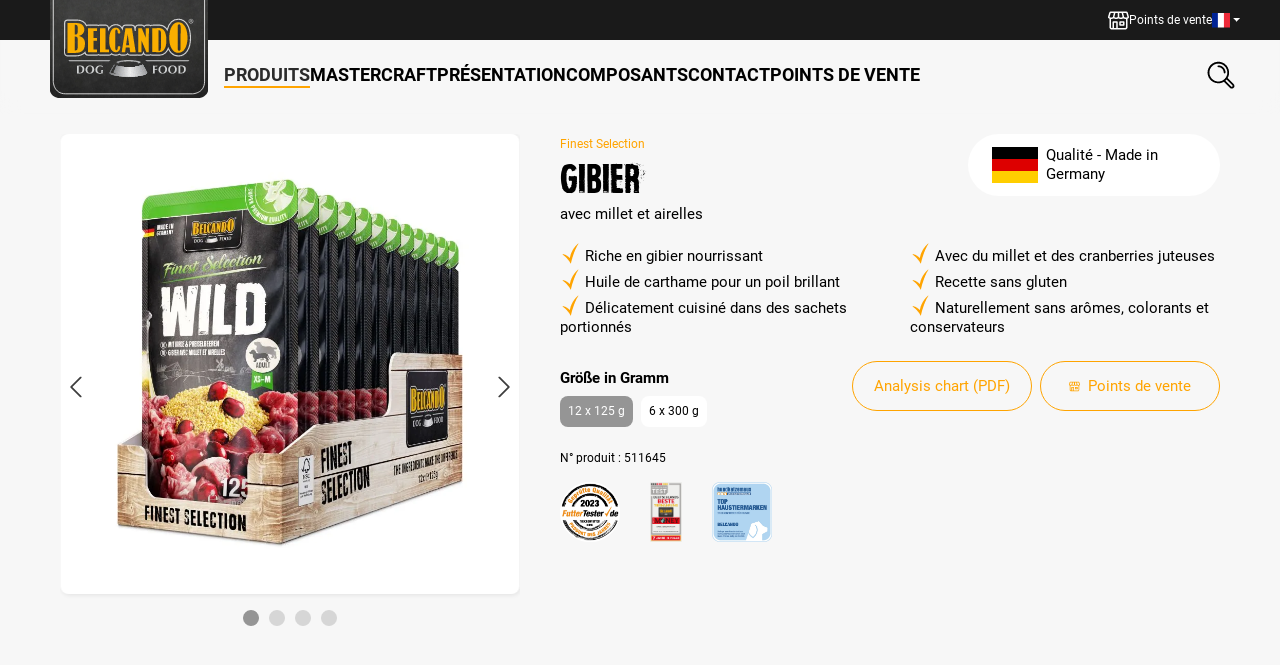

--- FILE ---
content_type: text/html; charset=UTF-8
request_url: https://fr.belcando.com/detail/0f9e231a84c041d8848055a2094c4584
body_size: 29279
content:
<!DOCTYPE html><html lang="fr-CH" itemscope="itemscope" itemtype="https://schema.org/WebPage"><head><script data-cmp-ab="1" src="https://cdn.consentmanager.net/delivery/autoblock/577.js" data-cmp-id="577" data-cmp-host="b.delivery.consentmanager.net" data-cmp-cdn="cdn.consentmanager.net" data-cmp-codesrc="3"></script><meta charset="utf-8"><meta name="viewport" content="width=device-width, initial-scale=1, shrink-to-fit=no"><meta name="author" content=""><meta name="robots" content="index,follow"><meta name="revisit-after" content="15 days"><meta name="keywords" content="BELCANDO® Gibier avec millet et airelles"><meta name="description" content="BELCANDO® Gibier avec millet et airelles"><meta property="og:type" content="product"/><meta property="og:site_name" content=""/><meta property="og:url" content="https://fr.belcando.com/detail/0f9e231a84c041d8848055a2094c4584"/><meta property="og:title" content="BELCANDO® Gibier avec millet et airelles "/><meta property="og:description" content="BELCANDO® Gibier avec millet et airelles"/><meta property="og:image" content="https://d23dsm0lnesl7r.cloudfront.net/media/a0/26/8f/1758526071/bb-fs-wild-125g-tray.jpg?ts=1758526071"/><meta property="product:brand" content="Belcando "/><meta property="product:price" content="16.68 €"/><meta property="product:product_link" content="https://fr.belcando.com/detail/0f9e231a84c041d8848055a2094c4584"/><meta name="twitter:card" content="product"/><meta name="twitter:site" content=""/><meta name="twitter:title" content="BELCANDO® Gibier avec millet et airelles"/><meta name="twitter:description" content="BELCANDO® Gibier avec millet et airelles"/><meta name="twitter:image" content="https://d23dsm0lnesl7r.cloudfront.net/media/a0/26/8f/1758526071/bb-fs-wild-125g-tray.jpg?ts=1758526071"/><meta itemprop="copyrightHolder" content="Belcando"><meta itemprop="copyrightYear" content=""><meta itemprop="isFamilyFriendly" content="false"><meta itemprop="image" content="https://d23dsm0lnesl7r.cloudfront.net/media/42/ba/43/1729240188/bb-logo-rgb_(1).svg?ts=1729240188"><meta name="theme-color" content="#fff"><link rel="shortcut icon" href="https://d23dsm0lnesl7r.cloudfront.net/media/eb/4d/87/1648046345/bb-favicon-32x32.png?ts=1648046345"><link rel="apple-touch-icon" href="https://d23dsm0lnesl7r.cloudfront.net/media/be/34/16/1634557078/belcando-int-favicon.png?ts=1634557078"><title itemprop="name">BELCANDO® Gibier avec millet et airelles</title><link rel="stylesheet preload" href="https://fr.belcando.com/theme/4116b8602e294f42a2ca29394237a537/assets/font/fonts-preload.css?1768386569" as="style"><link rel="preload" as="image" href="https://d23dsm0lnesl7r.cloudfront.net/media/a0/26/8f/1758526071/bb-fs-wild-125g-tray.jpg?ts=1758526071" imagesrcset="https://d23dsm0lnesl7r.cloudfront.net/media/a0/26/8f/1758526071/bb-fs-wild-125g-tray.jpg?ts=1758526071 101w, https://d23dsm0lnesl7r.cloudfront.net/thumbnail/a0/26/8f/1758526071/bb-fs-wild-125g-tray_100x100.jpg?ts=1758526100 100w, https://d23dsm0lnesl7r.cloudfront.net/thumbnail/a0/26/8f/1758526071/bb-fs-wild-125g-tray_200x200.jpg?ts=1758526100 200w, https://d23dsm0lnesl7r.cloudfront.net/thumbnail/a0/26/8f/1758526071/bb-fs-wild-125g-tray_1920x1920.jpg?ts=1758526100 1920w, https://d23dsm0lnesl7r.cloudfront.net/thumbnail/a0/26/8f/1758526071/bb-fs-wild-125g-tray_400x400.jpg?ts=1758526100 400w, https://d23dsm0lnesl7r.cloudfront.net/thumbnail/a0/26/8f/1758526071/bb-fs-wild-125g-tray_800x800.jpg?ts=1758526100 800w" imagesizes="50vw"><link rel="stylesheet" href="https://fr.belcando.com/theme/9697cf6fcfbda5ea7640444dbc035baf/css/all.css?1768386566"><link rel="stylesheet" href="https://cdnjs.cloudflare.com/ajax/libs/font-awesome/5.15.4/css/all.min.css" crossorigin="anonymous"/><link rel="stylesheet" href="https://fr.belcando.com/bundles/moorlfoundation/storefront/css/animate.css?1768386341"><style> :root { --moorl-advanced-search-width: 600px; } </style> <script>window.features={"V6_5_0_0":true,"v6.5.0.0":true,"V6_6_0_0":true,"v6.6.0.0":true,"V6_7_0_0":false,"v6.7.0.0":false,"DISABLE_VUE_COMPAT":false,"disable.vue.compat":false,"ACCESSIBILITY_TWEAKS":true,"accessibility.tweaks":true,"ADMIN_VITE":false,"admin.vite":false,"TELEMETRY_METRICS":false,"telemetry.metrics":false,"CACHE_REWORK":false,"cache.rework":false,"PAYPAL_SETTINGS_TWEAKS":false,"paypal.settings.tweaks":false,"FEATURE_SWAGCMSEXTENSIONS_1":true,"feature.swagcmsextensions.1":true,"FEATURE_SWAGCMSEXTENSIONS_2":true,"feature.swagcmsextensions.2":true,"FEATURE_SWAGCMSEXTENSIONS_8":true,"feature.swagcmsextensions.8":true,"FEATURE_SWAGCMSEXTENSIONS_63":true,"feature.swagcmsextensions.63":true};window.useDefaultCookieConsent=true;window.activeNavigationId='2ca398db96bf47059b78fd1abc49792d';window.router={'frontend.cart.offcanvas':'/checkout/offcanvas','frontend.cookie.offcanvas':'/cookie/offcanvas','frontend.checkout.finish.page':'/checkout/finish','frontend.checkout.info':'/widgets/checkout/info','frontend.menu.offcanvas':'/widgets/menu/offcanvas','frontend.cms.page':'/widgets/cms','frontend.cms.navigation.page':'/widgets/cms/navigation','frontend.account.addressbook':'/widgets/account/address-book','frontend.country.country-data':'/country/country-state-data','frontend.app-system.generate-token':'/app-system/Placeholder/generate-token',};window.salesChannelId='ab80c7f0cdd047fd8956d72720c31656';window.router['widgets.swag.cmsExtensions.quickview']='/swag/cms-extensions/quickview';window.router['widgets.swag.cmsExtensions.quickview.variant']='/swag/cms-extensions/quickview/variant';window.breakpoints={"xs":0,"sm":576,"md":768,"lg":992,"xl":1200,"xxl":1400};window.themeAssetsPublicPath='https://fr.belcando.com/theme/4116b8602e294f42a2ca29394237a537/assets/';window.themeJsPublicPath='https://fr.belcando.com/theme/9697cf6fcfbda5ea7640444dbc035baf/js/';window.mollie_javascript_use_shopware='1';</script> <script id="wbmTagMangerDefine"> let gtmIsTrackingProductClicks = Boolean(), gtmIsTrackingAddToWishlistClicks = Boolean(), gtmContainerId ='GTM-TQZ7CBL7', hasSWConsentSupport = Boolean(); window.wbmScriptIsSet = false; window.dataLayer = window.dataLayer || []; window.dataLayer.push({"event":"user","id":null}); </script><script id="wbmTagMangerDataLayer"> window.dataLayer.push({ ecommerce: null }); window.dataLayer.push({"google_tag_params":{"ecomm_prodid":511645,"ecomm_pagetype":"product"}}); let onEventDataLayer = JSON.parse('{"event":"view_item","ecommerce":{"value":16.68,"items":[{"item_category":"Adultos","price":16.68,"item_brand":"Belcando ","item_id":"511645","item_name":"BELCANDO\u00ae Gibier avec millet et airelles","item_variant":""}],"currency":"EUR"}}'); </script><script id="wbmTagManger"> function getCookie(name) { var cookieMatch = document.cookie.match(name + '=(.*?)(;|$)'); return cookieMatch && decodeURI(cookieMatch[1]); } let gtmCookieSet = getCookie('wbm-tagmanager-enabled'); let googleTag = function(w,d,s,l,i){w[l]=w[l]||[];w[l].push({'gtm.start':new Date().getTime(),event:'gtm.js'});var f=d.getElementsByTagName(s)[0],j=d.createElement(s),dl=l!='dataLayer'?'&l='+l:'';j.async=true;j.src='https://www.googletagmanager.com/gtm.js?id='+i+dl+'';f.parentNode.insertBefore(j,f);}; if (hasSWConsentSupport && gtmCookieSet === null) { window.wbmGoogleTagmanagerId = gtmContainerId; window.wbmScriptIsSet = false; window.googleTag = googleTag; } else { window.wbmScriptIsSet = true; googleTag(window, document, 'script', 'dataLayer', gtmContainerId); googleTag = null; window.dataLayer = window.dataLayer || []; function gtag() { dataLayer.push(arguments); } if (hasSWConsentSupport) { (() => { const analyticsStorageEnabled = document.cookie.split(';').some((item) => item.trim().includes('google-analytics-enabled=1')); const adsEnabled = document.cookie.split(';').some((item) => item.trim().includes('google-ads-enabled=1')); gtag('consent', 'update', { 'ad_storage': adsEnabled ? 'granted' : 'denied', 'ad_user_data': adsEnabled ? 'granted' : 'denied', 'ad_personalization': adsEnabled ? 'granted' : 'denied', 'analytics_storage': analyticsStorageEnabled ? 'granted' : 'denied' }); })(); } } </script><script src="https://challenges.cloudflare.com/turnstile/v0/api.js" async defer></script><script src="https://fr.belcando.com/theme/9697cf6fcfbda5ea7640444dbc035baf/js/storefront/storefront.js?1768386566" defer></script><script src="https://fr.belcando.com/theme/9697cf6fcfbda5ea7640444dbc035baf/js/dmf-blog/dmf-blog.js?1768386566" defer></script><script src="https://fr.belcando.com/theme/9697cf6fcfbda5ea7640444dbc035baf/js/bewital-cms-package/bewital-cms-package.js?1768386566" defer></script><script src="https://fr.belcando.com/theme/9697cf6fcfbda5ea7640444dbc035baf/js/swag-customized-products/swag-customized-products.js?1768386566" defer></script><script src="https://fr.belcando.com/theme/9697cf6fcfbda5ea7640444dbc035baf/js/bewital-blog-cms-elements/bewital-blog-cms-elements.js?1768386566" defer></script><script src="https://fr.belcando.com/theme/9697cf6fcfbda5ea7640444dbc035baf/js/dmf-slider-height-fix/dmf-slider-height-fix.js?1768386566" defer></script><script src="https://fr.belcando.com/theme/9697cf6fcfbda5ea7640444dbc035baf/js/dmf-variants-on-listing/dmf-variants-on-listing.js?1768386566" defer></script><script src="https://fr.belcando.com/theme/9697cf6fcfbda5ea7640444dbc035baf/js/dmf-offcanvas-cart-fix/dmf-offcanvas-cart-fix.js?1768386566" defer></script><script src="https://fr.belcando.com/theme/9697cf6fcfbda5ea7640444dbc035baf/js/swag-pay-pal/swag-pay-pal.js?1768386566" defer></script><script src="https://fr.belcando.com/theme/9697cf6fcfbda5ea7640444dbc035baf/js/xanten-guest-reviews/xanten-guest-reviews.js?1768386566" defer></script><script src="https://fr.belcando.com/theme/9697cf6fcfbda5ea7640444dbc035baf/js/dmf-guest-registration/dmf-guest-registration.js?1768386566" defer></script><script src="https://fr.belcando.com/theme/9697cf6fcfbda5ea7640444dbc035baf/js/zeobv-get-notified/zeobv-get-notified.js?1768386566" defer></script><script src="https://fr.belcando.com/theme/9697cf6fcfbda5ea7640444dbc035baf/js/mediameets-fb-pixel/mediameets-fb-pixel.js?1768386566" defer></script><script src="https://fr.belcando.com/theme/9697cf6fcfbda5ea7640444dbc035baf/js/kplngi-review-image/kplngi-review-image.js?1768386566" defer></script><script src="https://fr.belcando.com/theme/9697cf6fcfbda5ea7640444dbc035baf/js/solid-product-videos/solid-product-videos.js?1768386566" defer></script><script src="https://fr.belcando.com/theme/9697cf6fcfbda5ea7640444dbc035baf/js/proxa-housenumber-validation-s-w6/proxa-housenumber-validation-s-w6.js?1768386566" defer></script><script src="https://fr.belcando.com/theme/9697cf6fcfbda5ea7640444dbc035baf/js/swag-cms-extensions/swag-cms-extensions.js?1768386566" defer></script><script src="https://fr.belcando.com/theme/9697cf6fcfbda5ea7640444dbc035baf/js/bewital-contact-badge/bewital-contact-badge.js?1768386566" defer></script><script src="https://fr.belcando.com/theme/9697cf6fcfbda5ea7640444dbc035baf/js/moorl-foundation/moorl-foundation.js?1768386566" defer></script><script src="https://fr.belcando.com/theme/9697cf6fcfbda5ea7640444dbc035baf/js/moorl-form-builder/moorl-form-builder.js?1768386566" defer></script><script src="https://fr.belcando.com/theme/9697cf6fcfbda5ea7640444dbc035baf/js/dreisc-product-returns/dreisc-product-returns.js?1768386566" defer></script><script src="https://fr.belcando.com/theme/9697cf6fcfbda5ea7640444dbc035baf/js/tonur-packstation6/tonur-packstation6.js?1768386566" defer></script><script src="https://fr.belcando.com/theme/9697cf6fcfbda5ea7640444dbc035baf/js/bewital-ingredients/bewital-ingredients.js?1768386566" defer></script><script src="https://fr.belcando.com/theme/9697cf6fcfbda5ea7640444dbc035baf/js/compra-password-validator-s-w6/compra-password-validator-s-w6.js?1768386566" defer></script><script src="https://fr.belcando.com/theme/9697cf6fcfbda5ea7640444dbc035baf/js/mollie-payments/mollie-payments.js?1768386566" defer></script><script src="https://fr.belcando.com/theme/9697cf6fcfbda5ea7640444dbc035baf/js/bewital-event-boxes/bewital-event-boxes.js?1768386566" defer></script><script src="https://fr.belcando.com/theme/9697cf6fcfbda5ea7640444dbc035baf/js/bewital-awards/bewital-awards.js?1768386566" defer></script><script src="https://fr.belcando.com/theme/9697cf6fcfbda5ea7640444dbc035baf/js/iwv-two-factor-authentication/iwv-two-factor-authentication.js?1768386566" defer></script><script src="https://fr.belcando.com/theme/9697cf6fcfbda5ea7640444dbc035baf/js/dtgs-delivery-date-sw6/dtgs-delivery-date-sw6.js?1768386566" defer></script><script src="https://fr.belcando.com/theme/9697cf6fcfbda5ea7640444dbc035baf/js/wbm-tag-manager-analytics/wbm-tag-manager-analytics.js?1768386566" defer></script><script src="https://fr.belcando.com/theme/9697cf6fcfbda5ea7640444dbc035baf/js/mediameets-tiktok-pixel/mediameets-tiktok-pixel.js?1768386566" defer></script><script src="https://fr.belcando.com/theme/9697cf6fcfbda5ea7640444dbc035baf/js/coe-abo-sw6/coe-abo-sw6.js?1768386566" defer></script><script src="https://fr.belcando.com/theme/9697cf6fcfbda5ea7640444dbc035baf/js/trusted-shops-easy-integration-s6/trusted-shops-easy-integration-s6.js?1768386566" defer></script><script src="https://fr.belcando.com/theme/9697cf6fcfbda5ea7640444dbc035baf/js/bewital-belcando-theme/bewital-belcando-theme.js?1768386566" defer></script><script src="https://fr.belcando.com/theme/9697cf6fcfbda5ea7640444dbc035baf/js/bewital-belcando-int-theme/bewital-belcando-int-theme.js?1768386566" defer></script></head><body class=" is-ctl-product is-act-index fr-FR belINT "><div class="skip-to-content bg-primary-subtle text-primary-emphasis visually-hidden-focusable overflow-hidden"><div class="container d-flex justify-content-center"><a href="#content-main" class="skip-to-content-link d-inline-flex text-decoration-underline m-1 p-2 fw-bold gap-2"> Passer au contenu principal </a><a href="#header-main-search-input" class="skip-to-content-link d-inline-flex text-decoration-underline m-1 p-2 fw-bold gap-2 d-none d-sm-block"> Passer à la recherche </a><a href="#main-navigation-menu" class="skip-to-content-link d-inline-flex text-decoration-underline m-1 p-2 fw-bold gap-2 d-none d-lg-block"> Passer à la navigation principale </a></div></div><noscript><iframe src="https://www.googletagmanager.com/ns.html?id=GTM-TQZ7CBL7" height="0" width="0" style="display:none;visibility:hidden" title="Google Tagmanager"></iframe></noscript><noscript class="noscript-main"><div role="alert" class="alert alert-info d-flex align-items-center"> <span class="icon icon-info" aria-hidden="true"><svg xmlns="http://www.w3.org/2000/svg" xmlns:xlink="http://www.w3.org/1999/xlink" width="24" height="24" viewBox="0 0 24 24"><defs><path d="M12 7c.5523 0 1 .4477 1 1s-.4477 1-1 1-1-.4477-1-1 .4477-1 1-1zm1 9c0 .5523-.4477 1-1 1s-1-.4477-1-1v-5c0-.5523.4477-1 1-1s1 .4477 1 1v5zm11-4c0 6.6274-5.3726 12-12 12S0 18.6274 0 12 5.3726 0 12 0s12 5.3726 12 12zM12 2C6.4772 2 2 6.4772 2 12s4.4772 10 10 10 10-4.4772 10-10S17.5228 2 12 2z" id="icons-default-info" /></defs><use xlink:href="#icons-default-info" fill="#758CA3" fill-rule="evenodd" /></svg></span> <div class="alert-content-container"><div class="alert-content"> Afin que vous profitiez pleinement de notre boutique en ligne, nous vous recommandons d'activer Javascript dans votre navigateur. </div></div></div></noscript><header class="header-main" data-flyout-menu="true"><div class="header-main-container"><div class="top-bar"><div class="container"><nav class="top-bar-nav"><a href="/points-de-vente" class="top-bar-nav-item top-bar-location"><div class="btn top-bar-nav-btn"> <span class="icon icon-shop" aria-hidden="true"><svg height="21" viewBox="0 0 24 21" width="24" xmlns="http://www.w3.org/2000/svg"><path d="m12.0096473.00007741h8.7537028c.9797053 0 1.5761098.44205448 1.8478529 1.37670765.4283529 1.47170332.8531303 2.94340663 1.2786227 4.41582506.3218011 1.11486174-.0622148 1.89648066-1.1406058 2.32983936-.3175103.12729018-.4762655.36113225-.4762655.70152622 0 3.034226.0021453 6.0691672-.0014302 9.1033932-.0014302 1.2357159-.7415726 2.226863-1.9014865 2.5400827-.2374176.0643602-.491998.0922496-.7387121.0929647-5.0951827.0048467-10.1903655.006436-15.28554826.0028605-1.51818569-.0014303-2.62947187-1.1205827-2.63161721-2.6444893-.00357556-3.097156-.00429068-6.194312.00429068-9.29075287 0-.24814434-.05291839-.37400429-.31178942-.44909119-.61571262-.17877835-1.14632674-.50987584-1.32653531-1.16348946-.08867405-.32037079-.1122728-.70295644-.0271743-1.01975166.42692268-1.59184236.8931766-3.17367314 1.35943051-4.75407368.22883628-.77446778.88459524-1.24000659 1.70983607-1.24000659 2.96271469-.00214534 5.92471427-.00154464 8.88742894-.00154464zm-.8738685 18.85050289h.3003476 8.1108158c.6915147 0 1.0118855-.3218011 1.0118855-1.0176064 0-2.989889-.0007152-5.979778-.0014303-8.96966697 0-.09439496 0-.18807481 0-.29105114-.9603972-.00715113-1.8442774-.19308061-2.6723786-.60212546-.170197-.08438338-.2967721-.07866247-.4676842 0-1.7112663.78161892-3.431829.7916305-5.1459558.01501738-.2138189-.0965403-.3697136-.07937915-.5678.0107267-1.4416686.65361362-2.92123812.74228768-4.42798199.25386525-.31250454-.10083098-.6099917-.34468464-.91463-.3439711-.31393477 0-.61857306.25529704-.94251942.3332444-.64503226.1551796-1.30150633.26530706-1.99087562.4011786v.25458036 6.80072818c0 .7587353-.00357557 1.5174705.00143023 2.2754907.00286045.4283529.26530706.7930607.67006122.8488396.3368184.0464823.68507861.0092965 1.04120507.0092965v-.3096441c0-2.1238867 0-4.2484886 0-6.3723753 0-.6907995.3210859-1.0083098 1.01903655-1.0083098h3.96172806c.6900844 0 1.015461.3239463 1.015461 1.0140307v6.3723753.3253766zm9.7934776-17.12696525h-3.5641251c.0150174.08795894.0243139.16662141.0414766.24242343.2746036 1.19781489.5477769 2.3963449.825956 3.59272957.2016619.8667174.2159642.88316501 1.0733851 1.12272799 1.015461.28390001 2.0044628.20952822 2.989889-.23598741-.4569574-1.57825521-.9096242-3.14149304-1.3672967-4.7226087zm-14.3015523.01215692c-.04219169-.00858136-.06793577-.01930806-.09367985-.01930806-1.10556527-.00143022-2.21113054.00214534-3.31669581-.0064523-.16447608-.00141394-.18521437.09155079-.21810958.20525382-.24885945.86385695-.49986425 1.7277139-.74943881 2.59085574-.18521436.64002646-.36971361 1.28005293-.55278264 1.91650383.03933124.02931965.0586393.04934282.08152293.05935441 1.23786124.53061412 2.4607051.49128289 3.66352579-.10798212.07937759-.04004635.15017381-.14874358.17448766-.23884786.09439497-.3525509.16948187-.71010758.25028968-1.06623404.25386525-1.10985595.50701538-2.22042701.76088063-3.33314342zm4.5080747-.0214534c-.8602814 0-1.68766757.00429068-2.51433863-.00360641-.17377255-.00139938-.2409932.04651322-.28103955.22457644-.31751034 1.42450584-.64431715 2.84686633-.98113554 4.26636637-.04648237.19737129.01287204.2674524.18163879.33252772 1.07910608.41476575 2.15177613.41119018 3.23302753 0 .2660222-.10083099.3840159-.22597583.3711439-.53418969-.0293197-.70295644-.0092965-1.40805823-.0092965-2.11172978zm1.7134116 0c0 1.52748216-.0014302 3.02278422.0057209 4.51880139 0 .06579043.0715114.16161562.1337262.19093527 1.160629.53991059 2.3369905.56350933 3.5176427.07079622.0650753-.02717431.1380169-.16519119.1229995-.23241184-.3268068-1.46741264-.6643403-2.93267993-1.0083099-4.396517-.0143022-.06078464-.1108425-.1444529-.1701969-.14516802-.8545605-.00929647-1.709121-.00643602-2.6015825-.00643602zm-3.4454162 17.13626173v-5.9762025h-2.53722224v5.9661909c.05506373.0035755.09797054.0092964.14087734.0092964h2.39706001zm6.4531831-2.5701175c-.687224 0-1.3737328.0014302-2.0609568 0-.599265-.0021453-.9453799-.3482602-.9468101-.9475252-.0021453-1.0798212-.0014302-2.1596424 0-3.2394636.0007151-.6164277.3425393-.952531.9668333-.9532461 1.3558549-.0014302 2.712425-.0014302 4.06828 0 .6171428 0 .9596821.3425393.9611123.9603973.0014302 1.0705247.0014302 2.1417645 0 3.2122892-.0007151.6343056-.3382486.9668333-.9804204.9675484-.6693461.0007151-1.3379771 0-2.0073232 0zm-1.2721867-3.4218175v1.6898129h2.5272106v-1.6898129z" transform="translate(0 .230915)"/></svg></span> <span class="top-bar-nav-text">Points de vente</span> </div></a><div class="top-bar-nav-item top-bar-language"><form method="post" action="/checkout/language" class="language-form" data-form-auto-submit="true"><div class="languages-menu dropdown"> <button class="btn dropdown-toggle top-bar-nav-btn" type="button" id="languagesDropdown-top-bar" data-bs-toggle="dropdown" aria-haspopup="true" aria-expanded="false" aria-label="Changer de langue (französisch (CH) est la langue actuelle)"><img aria-hidden="true" class="top-bar-list-icon language-flag" src="https://fr.belcando.com/theme/4116b8602e294f42a2ca29394237a537/assets/logo/flags/fr.png?1768386569" alt="Flagge der aktuell ausgewählten Sprache" /> <span class="top-bar-nav-text d-none d-md-inline">französisch (CH)</span> </button> <div class="top-bar-list dropdown-menu dropdown-menu-end" aria-label="Langues disponibles"><div class="d-flex flex-column top-bar-list-item dropdown-item"><a href="https://cn.belcando.com" target="_blank" class="top-bar-list-label"><img aria-hidden="true" class="top-bar-list-icon language-flag country-zh language-zh" src="https://fr.belcando.com/theme/4116b8602e294f42a2ca29394237a537/assets/logo/flags/zh.png?1768386569" alt="Chinesische Flagge" /> <span lang="zh">中文</span> <span class="sr-only" lang="en">(Chinese)</span> </a><a href="https://cz.belcando.com" target="_blank" class="top-bar-list-label"><img aria-hidden="true" class="top-bar-list-icon language-flag country-cs language-cs" src="https://fr.belcando.com/theme/4116b8602e294f42a2ca29394237a537/assets/logo/flags/cs.png?1768386569" alt="Tschechische Flagge" /> <span lang="cs">Čeština</span> <span class="sr-only" lang="en">Czech</span> </a><a href="https://dk.belcando.com" target="_blank" class="top-bar-list-label"><img aria-hidden="true" class="top-bar-list-icon language-flag country-da language-da" src="https://fr.belcando.com/theme/4116b8602e294f42a2ca29394237a537/assets/logo/flags/da.png?1768386569" alt="Dänische Flagge" /> <span lang="da">Dansk</span> <span class="sr-only" lang="en">Danish</span> </a><a href="https://nl.belcando.com" target="_blank" class="top-bar-list-label"><img aria-hidden="true" class="top-bar-list-icon language-flag country-nl language-nl" src="https://fr.belcando.com/theme/4116b8602e294f42a2ca29394237a537/assets/logo/flags/nl.png?1768386569" alt="Niederländische Flagge" /> <span lang="nl">Nederlands</span> <span class="sr-only" lang="en">Dutch</span> </a><a href="https://www.belcando.com" target="_blank" class="top-bar-list-label"><img aria-hidden="true" class="top-bar-list-icon language-flag country-bg language-en" src="https://fr.belcando.com/theme/4116b8602e294f42a2ca29394237a537/assets/logo/flags/gb.png?1768386569" alt="Englische Flagge" /> <span lang="en">English</span> </a><a href="https://fi.belcando.com" target="_blank" class="top-bar-list-label"><img aria-hidden="true" class="top-bar-list-icon language-flag country-fi language-fi" src="https://fr.belcando.com/theme/4116b8602e294f42a2ca29394237a537/assets/logo/flags/fi.png?1768386569" alt="Finnische Flagge" /> <span lang="fi">Suomi</span> <span class="sr-only" lang="en">Finnisch</span> </a><a href="https://fr.belcando.com" target="_blank" class="top-bar-list-label"><img aria-hidden="true" class="top-bar-list-icon language-flag country-fr language-fr" src="https://fr.belcando.com/theme/4116b8602e294f42a2ca29394237a537/assets/logo/flags/fr.png?1768386569" alt="Französische Flagge" /> <span lang="fr">Français</span> <span class="sr-only" lang="en">French</span> </a><a href="https://belcando.de" target="_blank" class="top-bar-list-label"><img aria-hidden="true" class="top-bar-list-icon language-flag country-bg language-de" src="https://fr.belcando.com/theme/4116b8602e294f42a2ca29394237a537/assets/logo/flags/de.png?1768386569" alt="Deutsche Flagge" /> <span lang="de">Deutsch</span> <span class="sr-only" lang="en">German</span> </a><a href="https://www.belcando.at/" target="_blank" class="top-bar-list-label"><img aria-hidden="true" class="top-bar-list-icon language-flag country-at language-at" src="https://fr.belcando.com/theme/4116b8602e294f42a2ca29394237a537/assets/logo/flags/at.png?1768386569" alt="Österreichische Flagge" /> <span lang="de">Deutsch (AT)</span> <span class="sr-only" lang="en">German</span> </a><a href="https://gr.belcando.com" target="_blank" class="top-bar-list-label"><img aria-hidden="true" class="top-bar-list-icon language-flag country-el language-el" src="https://fr.belcando.com/theme/4116b8602e294f42a2ca29394237a537/assets/logo/flags/el.png?1768386569" alt="Griechische Flagge" /> <span lang="el">Ελληνικά</span> <span class="sr-only" lang="en">Greek</span> </a><a href="https://hu.belcando.com" target="_blank" class="top-bar-list-label"><img aria-hidden="true" class="top-bar-list-icon language-flag country-hu language-hu" src="https://fr.belcando.com/theme/4116b8602e294f42a2ca29394237a537/assets/logo/flags/hu.png?1768386569" alt="Ungarische Flagge" /> <span lang="hu">Magyar</span> <span class="sr-only" lang="en">Hungarian</span> </a><a href="https://it.belcando.com" target="_blank" class="top-bar-list-label"><img aria-hidden="true" class="top-bar-list-icon language-flag country-it language-it" src="https://fr.belcando.com/theme/4116b8602e294f42a2ca29394237a537/assets/logo/flags/it.png?1768386569" alt="Italienische Flagge" /> <span lang="it">Italiano</span> <span class="sr-only" lang="en">Italian</span> </a><a href="https://pl.belcando.com" target="_blank" class="top-bar-list-label"><img aria-hidden="true" class="top-bar-list-icon language-flag country-pl language-pl" src="https://fr.belcando.com/theme/4116b8602e294f42a2ca29394237a537/assets/logo/flags/pl.png?1768386569" alt="Polnische FLagge" /> <span lang="pl">Polski</span> <span class="sr-only" lang="en">Polish</span> </a><a href="https://pt.belcando.com" target="_blank" class="top-bar-list-label"><img aria-hidden="true" class="top-bar-list-icon language-flag country-pt language-pt" src="https://fr.belcando.com/theme/4116b8602e294f42a2ca29394237a537/assets/logo/flags/pt.png?1768386569" alt="Portugiesische Flagge" /> <span lang="pt">Português</span> <span class="sr-only" lang="en">Portuguese</span> </a><a href="https://ro.belcando.com" target="_blank" class="top-bar-list-label"><img aria-hidden="true" class="top-bar-list-icon language-flag country-ro language-ro" src="https://fr.belcando.com/theme/4116b8602e294f42a2ca29394237a537/assets/logo/flags/ro.png?1768386569" alt="Romänische Flagge" /> <span lang="ro">Română</span> <span class="sr-only" lang="en">Romanian</span> </a><a href="https://belcando.sk" target="_blank" class="top-bar-list-label"><img aria-hidden="true" class="top-bar-list-icon language-flag country-sk language-sk" src="https://fr.belcando.com/theme/4116b8602e294f42a2ca29394237a537/assets/logo/flags/sk.png?1768386569" alt="Slovakische Flagge" /> <span lang="sk">Slovenčina</span> <span class="sr-only" lang="en">Slovakian</span> </a><a href="https://es.belcando.com" target="_blank" class="top-bar-list-label"><img aria-hidden="true" class="top-bar-list-icon language-flag country-es language-es" src="https://fr.belcando.com/theme/4116b8602e294f42a2ca29394237a537/assets/logo/flags/es.png?1768386569" alt="Spanische Flagge" /> <span lang="es">Español</span> <span class="sr-only" lang="en">Spanish</span> </a><a href="https://belcandochile.cl/" target="_blank" class="top-bar-list-label"><img aria-hidden="true" class="top-bar-list-icon language-flag country-cl language-cl" src="https://fr.belcando.com/theme/4116b8602e294f42a2ca29394237a537/assets/logo/flags/cl.png?1768386569" alt="Chilenische Flagge" /> <span lang="es">Español (Chile)</span> <span class="sr-only" lang="en">Chile</span> </a></div></div></div><input name="redirectTo" type="hidden" value="frontend.detail.page"><input name="redirectParameters[_httpCache]" type="hidden" value="1"><input name="redirectParameters[productId]" type="hidden" value="0f9e231a84c041d8848055a2094c4584"></form></div></nav></div></div><div class="container"><div class="header-row"><div class="d-flex d-lg-none header-menu-col"><div class="row align-items-center g-0"><div class="col-auto"><div class="menu-button"> <button class="btn btn-sm nav-main-toggle-btn header-actions-btn" type="button" data-off-canvas-menu="true" aria-haspopup="menu" aria-label="Menu"> <span class="icon icon-stack icon-lg" aria-hidden="true"><svg xmlns="http://www.w3.org/2000/svg" xmlns:xlink="http://www.w3.org/1999/xlink" width="24" height="24" viewBox="0 0 24 24"><defs><path d="M3 13c-.5523 0-1-.4477-1-1s.4477-1 1-1h18c.5523 0 1 .4477 1 1s-.4477 1-1 1H3zm0-7c-.5523 0-1-.4477-1-1s.4477-1 1-1h18c.5523 0 1 .4477 1 1s-.4477 1-1 1H3zm0 14c-.5523 0-1-.4477-1-1s.4477-1 1-1h18c.5523 0 1 .4477 1 1s-.4477 1-1 1H3z" id="icons-default-stack" /></defs><use xlink:href="#icons-default-stack" fill="#758CA3" fill-rule="evenodd" /></svg></span> </button> </div></div><div class="col-auto"><div class="search-toggle" data-search-widget="true"> <button class="btn btn-sm header-actions-btn search-toggle-btn js-search-toggle-btn collapsed" type="button" data-bs-toggle="collapse" data-bs-target="#searchCollapse" aria-expanded="false" aria-controls="searchCollapse" aria-label="Rechercher"> <span class="icon icon-search icon-lg" aria-hidden="true"><svg height="25" viewBox="0 0 24 25" width="24" xmlns="http://www.w3.org/2000/svg"><path d="m14.5657423 17.8884124c-4.6390779 2.6868354-10.10282141 1.1302456-12.81434341-2.7248661-2.6741585-3.8017353-2.2518176-8.98191663 1.03283368-12.32127873 3.21326031-3.26730394 8.40478413-3.76904226 12.18583603-1.23833288 3.9718727 2.65747837 5.6719116 8.26133498 2.9150196 12.97180381.0894055.0660533.2075008.133441.3002424.2255153 1.6860275 1.6813572 3.3707207 3.3640487 5.0520778 5.0507435.7539419.7559435.9607756 1.7627562.5671245 2.6828322-.6765461 1.5806092-2.6761601 1.9595817-3.9184963.7279209-1.7267271-1.7113814-3.44011-3.4361069-5.1574963-5.1568291-.0640517-.0640517-.110756-.1467852-.1634652-.2175089zm-4.91596807-16.2337716c-4.39021031-.00266733-7.9831104 3.58022467-7.9877854 7.96643176-.00466587 4.43357864 3.57622452 8.01913944 8.01047038 8.02247704 4.38287109.0026673 7.97110069-3.5888984 7.97377099-7.98111032.0026674-4.42490499-3.5722182-8.00446097-7.99645597-8.00779848zm6.24303917 15.3617344c.968782.9681147 1.9642522 1.9622505 2.9597224 2.9563863.71858.7179128 1.4351584 1.4378272 2.1550728 2.1544056.2949047.2929031.6518595.3496155.9787901.1674685.491063-.2735541.5517787-.8813781.1234329-1.310391-1.6760195-1.6793555-3.3540406-3.3567095-5.0320617-5.0347306-.0333603-.0333602-.0707238-.0613829-.0647189-.0560452-.3763038.3776381-.7405978.7425994-1.1202376 1.1235736zm-5.0767645-13.65368756c-.3589564-.06138288-.7259192-.09073991-1.09021327-.10408402-.50440715-.01801454-.86736678.32559615-.87004411.78930377-.00199311.45303234.34962404.79063818.83735105.80464949 1.64999853.04737157 2.95972233.74326661 3.91182413 2.08835233.5677917.80264787.8300033 1.71071417.8460163 2.69350745.006672.43768664.3169224.77462524.7279209.81065434.393651.0346947.7592795-.2295186.8473506-.62250247.0246866-.11209047.0200161-.230853.0286898-.3462795-.0613829-2.97039762-2.3212069-5.61653351-5.2382281-6.11360139z" transform="translate(0 .678904)"/></svg></span> </button> </div></div></div></div><div class="header-logo-col"><div class="header-logo-main-wrapper"><div class="header-logo-main"><a class="header-logo-main-link" href="/" title="Retour à la page d&#039;accueil"><img src="https://fr.belcando.com/theme/4116b8602e294f42a2ca29394237a537/assets/logo/bb-logo-tafel-mit-zunge.svg?1768386569" class="img-fluid header-logo-main-img" alt="" /></a></div></div></div><div class="d-none d-lg-flex header-nav-col"><div class="main-navigation" id="mainNavigation" data-flyout-menu="true"><nav class="nav main-navigation-menu" id="main-navigation-menu" aria-label="Navigation principale" itemscope="itemscope" itemtype="https://schema.org/SiteNavigationElement"><a class="nav-link main-navigation-link nav-item-2ca398db96bf47059b78fd1abc49792d active" href="https://fr.belcando.com/produits" itemprop="url" aria-haspopup="menu" data-flyout-menu-trigger="2ca398db96bf47059b78fd1abc49792d" title="Produits"><div class="main-navigation-link-text"> <span itemprop="name">Produits</span> </div></a><div class="navigation-flyouts position-absolute w-100 start-0"><div class="navigation-flyout" data-flyout-menu-id="2ca398db96bf47059b78fd1abc49792d"><div class="container"><div class="row navigation-flyout-bar"><div class="col"><div class="navigation-flyout-category-link"><a class="nav-link" href="https://fr.belcando.com/produits" itemprop="url" title="Produits"> Voir la catégorie Produits <span class="icon icon-arrow-right icon-primary" aria-hidden="true"><svg xmlns="http://www.w3.org/2000/svg" xmlns:xlink="http://www.w3.org/1999/xlink" width="16" height="16" viewBox="0 0 16 16"><defs><path id="icons-solid-arrow-right" d="M6.7071 6.2929c-.3905-.3905-1.0237-.3905-1.4142 0-.3905.3905-.3905 1.0237 0 1.4142l3 3c.3905.3905 1.0237.3905 1.4142 0l3-3c.3905-.3905.3905-1.0237 0-1.4142-.3905-.3905-1.0237-.3905-1.4142 0L9 8.5858l-2.2929-2.293z" /></defs><use transform="rotate(-90 9 8.5)" xlink:href="#icons-solid-arrow-right" fill="#758CA3" fill-rule="evenodd" /></svg></span> </a></div></div><div class="col-auto"> <button type="button" class="btn btn-sm navigation-flyout-close js-close-flyout-menu" aria-label="Fermer le menu"> <span class="icon icon-x" aria-hidden="true"><svg xmlns="http://www.w3.org/2000/svg" xmlns:xlink="http://www.w3.org/1999/xlink" width="24" height="24" viewBox="0 0 24 24"><defs><path d="m10.5858 12-7.293-7.2929c-.3904-.3905-.3904-1.0237 0-1.4142.3906-.3905 1.0238-.3905 1.4143 0L12 10.5858l7.2929-7.293c.3905-.3904 1.0237-.3904 1.4142 0 .3905.3906.3905 1.0238 0 1.4143L13.4142 12l7.293 7.2929c.3904.3905.3904 1.0237 0 1.4142-.3906.3905-1.0238.3905-1.4143 0L12 13.4142l-7.2929 7.293c-.3905.3904-1.0237.3904-1.4142 0-.3905-.3906-.3905-1.0238 0-1.4143L10.5858 12z" id="icons-default-x" /></defs><use xlink:href="#icons-default-x" fill="#758CA3" fill-rule="evenodd" /></svg></span> </button> </div></div><div class="row navigation-flyout-content"><div class="col"><div class="navigation-flyout-categories"><div class="row navigation-flyout-categories is-level-0"><div class="col-2 navigation-flyout-col"><div class="nav-item nav-link navigation-flyout-link is-level-0" title="Classe d’âge"> <span itemprop="name">Classe d’âge</span> </div><div class="navigation-flyout-categories is-level-1"><div class="navigation-flyout-col"><a class="nav-item nav-link navigation-flyout-link is-level-1" href="https://fr.belcando.com/produits/classe-d-age/alimentation-pour-les-jeunes-chiens" itemprop="url" title="Alimentation pour les jeunes chiens"> <span itemprop="name">Alimentation pour les jeunes chiens</span> </a><div class="navigation-flyout-categories is-level-2"></div></div><div class="navigation-flyout-col"><a class="nav-item nav-link navigation-flyout-link is-level-1" href="https://fr.belcando.com/produits/classe-d-age/alimentation-pour-les-chiens-adultes" itemprop="url" title="Alimentation pour les chiens adultes"> <span itemprop="name">Alimentation pour les chiens adultes</span> </a><div class="navigation-flyout-categories is-level-2"></div></div><div class="navigation-flyout-col"><a class="nav-item nav-link navigation-flyout-link is-level-1" href="https://fr.belcando.com/produits/classe-d-age/alimentation-pour-les-chiens-seniors" itemprop="url" title="Alimentation pour les chiens seniors"> <span itemprop="name">Alimentation pour les chiens seniors</span> </a><div class="navigation-flyout-categories is-level-2"></div></div></div></div><div class="col-2 navigation-flyout-col"><a class="nav-item nav-link navigation-flyout-link is-level-0" href="https://fr.belcando.com/produits/alimentation-seche" itemprop="url" title="Alimentation sèche"> <span itemprop="name">Alimentation sèche</span> </a><div class="navigation-flyout-categories is-level-1"><div class="navigation-flyout-col"><a class="nav-item nav-link navigation-flyout-link is-level-1" href="https://fr.belcando.com/produits/alimentation-seche/80-fresh-meat" itemprop="url" title="80% fresh meat"> <span itemprop="name">80% fresh meat</span> </a><div class="navigation-flyout-categories is-level-2"></div></div><div class="navigation-flyout-col"><a class="nav-item nav-link navigation-flyout-link is-level-1" href="https://fr.belcando.com/produits/alimentation-seche/recettes-sans-cereales" itemprop="url" title="Recettes sans céréales"> <span itemprop="name">Recettes sans céréales</span> </a><div class="navigation-flyout-categories is-level-2"></div></div><div class="navigation-flyout-col"><a class="nav-item nav-link navigation-flyout-link is-level-1" href="https://fr.belcando.com/produits/alimentation-seche/classic" itemprop="url" title="Classic"> <span itemprop="name">Classic</span> </a><div class="navigation-flyout-categories is-level-2"></div></div><div class="navigation-flyout-col"><a class="nav-item nav-link navigation-flyout-link is-level-1" href="https://fr.belcando.com/produits/alimentation-seche/pour-les-petits-chiens" itemprop="url" title="Pour les petits chiens"> <span itemprop="name">Pour les petits chiens</span> </a><div class="navigation-flyout-categories is-level-2"></div></div><div class="navigation-flyout-col"><a class="nav-item nav-link navigation-flyout-link is-level-1" href="https://fr.belcando.com/produits/alimentation-seche/baseline" itemprop="url" title="Baseline"> <span itemprop="name">Baseline</span> </a><div class="navigation-flyout-categories is-level-2"></div></div><div class="navigation-flyout-col"><a class="nav-item nav-link navigation-flyout-link is-level-1" href="https://fr.belcando.com/produits/alimentation-seche/vetline" itemprop="url" title="Vetline"> <span itemprop="name">Vetline</span> </a><div class="navigation-flyout-categories is-level-2"></div></div></div></div><div class="col-2 navigation-flyout-col"><a class="nav-item nav-link navigation-flyout-link is-level-0" href="https://fr.belcando.com/produits/alimentation-humide" itemprop="url" title="Alimentation humide"> <span itemprop="name">Alimentation humide</span> </a><div class="navigation-flyout-categories is-level-1"><div class="navigation-flyout-col"><a class="nav-item nav-link navigation-flyout-link is-level-1" href="https://fr.belcando.com/produits/alimentation-humide/toppings" itemprop="url" title="Toppings"> <span itemprop="name">Toppings</span> </a><div class="navigation-flyout-categories is-level-2"></div></div><div class="navigation-flyout-col"><a class="nav-item nav-link navigation-flyout-link is-level-1" href="https://fr.belcando.com/produits/alimentation-humide/vetline" itemprop="url" title="Vetline"> <span itemprop="name">Vetline</span> </a><div class="navigation-flyout-categories is-level-2"></div></div><div class="navigation-flyout-col"><a class="nav-item nav-link navigation-flyout-link is-level-1" href="https://fr.belcando.com/produits/alimentation-humide/holistic" itemprop="url" title="Holistic"> <span itemprop="name">Holistic</span> </a><div class="navigation-flyout-categories is-level-2"></div></div><div class="navigation-flyout-col"><a class="nav-item nav-link navigation-flyout-link is-level-1" href="https://fr.belcando.com/produits/alimentation-humide/boites-super-premium" itemprop="url" title="Boîtes Super Premium"> <span itemprop="name">Boîtes Super Premium</span> </a><div class="navigation-flyout-categories is-level-2"></div></div><div class="navigation-flyout-col"><a class="nav-item nav-link navigation-flyout-link is-level-1" href="https://fr.belcando.com/produits/alimentation-humide/sachet-fraicheur" itemprop="url" title="Sachet fraîcheur"> <span itemprop="name">Sachet fraîcheur</span> </a><div class="navigation-flyout-categories is-level-2"></div></div><div class="navigation-flyout-col"><a class="nav-item nav-link navigation-flyout-link is-level-1" href="https://fr.belcando.com/produits/alimentation-humide/boites-single-protein" itemprop="url" title="Boîtes Single Protein"> <span itemprop="name">Boîtes Single Protein</span> </a><div class="navigation-flyout-categories is-level-2"></div></div><div class="navigation-flyout-col"><a class="nav-item nav-link navigation-flyout-link is-level-1" href="https://fr.belcando.com/produits/alimentation-humide/baseline" itemprop="url" title="Baseline"> <span itemprop="name">Baseline</span> </a><div class="navigation-flyout-categories is-level-2"></div></div></div></div><div class="col-2 navigation-flyout-col"><a class="nav-item nav-link navigation-flyout-link is-level-0" href="https://fr.belcando.com/produits/alimentation-dietetique" itemprop="url" title="Alimentation diététique"> <span itemprop="name">Alimentation diététique</span> </a><div class="navigation-flyout-categories is-level-1"><div class="navigation-flyout-col"><a class="nav-item nav-link navigation-flyout-link is-level-1" href="https://fr.belcando.com/produits/alimentation-dietetique/gastro" itemprop="url" title="Gastro"> <span itemprop="name">Gastro</span> </a><div class="navigation-flyout-categories is-level-2"></div></div><div class="navigation-flyout-col"><a class="nav-item nav-link navigation-flyout-link is-level-1" href="https://fr.belcando.com/produits/alimentation-dietetique/renal" itemprop="url" title="Renal"> <span itemprop="name">Renal</span> </a><div class="navigation-flyout-categories is-level-2"></div></div><div class="navigation-flyout-col"><a class="nav-item nav-link navigation-flyout-link is-level-1" href="https://fr.belcando.com/produits/alimentation-dietetique/weight-control" itemprop="url" title="Weight Control"> <span itemprop="name">Weight Control</span> </a><div class="navigation-flyout-categories is-level-2"></div></div></div></div><div class="col-2 navigation-flyout-col"><a class="nav-item nav-link navigation-flyout-link is-level-0" href="https://fr.belcando.com/produits/snacks" itemprop="url" title="Snacks"> <span itemprop="name">Snacks</span> </a><div class="navigation-flyout-categories is-level-1"><div class="navigation-flyout-col"><a class="nav-item nav-link navigation-flyout-link is-level-1" href="https://fr.belcando.com/produits/snacks/bits" itemprop="url" title="Bits"> <span itemprop="name">Bits</span> </a><div class="navigation-flyout-categories is-level-2"></div></div><div class="navigation-flyout-col"><a class="nav-item nav-link navigation-flyout-link is-level-1" href="https://fr.belcando.com/produits/snacks/stripes" itemprop="url" title="Stripes"> <span itemprop="name">Stripes</span> </a><div class="navigation-flyout-categories is-level-2"></div></div></div></div><div class="col-2 navigation-flyout-col"><a class="nav-item nav-link navigation-flyout-link is-level-0" href="https://fr.belcando.com/produits/complements-nutritionnels" itemprop="url" title="Compléments nutritionnels"> <span itemprop="name">Compléments nutritionnels</span> </a><div class="navigation-flyout-categories is-level-1"><div class="navigation-flyout-col"><a class="nav-item nav-link navigation-flyout-link is-level-1" href="https://fr.belcando.com/produits/complements-nutritionnels/tabs" itemprop="url" title="Tabs"> <span itemprop="name">Tabs</span> </a><div class="navigation-flyout-categories is-level-2"></div></div><div class="navigation-flyout-col"><a class="nav-item nav-link navigation-flyout-link is-level-1" href="https://fr.belcando.com/detail/a534d7a91ea045d39dc51df0761acab2" itemprop="url" title="Instant Energy"> <span itemprop="name">Instant Energy</span> </a><div class="navigation-flyout-categories is-level-2"></div></div></div></div></div></div></div></div></div></div></div><a class="nav-link main-navigation-link nav-item-2781f4c832b64eca9024b175fb397301 " href="https://fr.belcando.com/mastercraft" itemprop="url" aria-haspopup="menu" title="Mastercraft"><div class="main-navigation-link-text"> <span itemprop="name">Mastercraft</span> </div></a><a class="nav-link main-navigation-link nav-item-f33fc038474d4b4faae471241629582e " href="https://fr.belcando.com/presentation" itemprop="url" aria-haspopup="menu" data-flyout-menu-trigger="f33fc038474d4b4faae471241629582e" title="Présentation"><div class="main-navigation-link-text"> <span itemprop="name">Présentation</span> </div></a><div class="navigation-flyouts position-absolute w-100 start-0"><div class="navigation-flyout" data-flyout-menu-id="f33fc038474d4b4faae471241629582e"><div class="container"><div class="row navigation-flyout-bar"><div class="col"><div class="navigation-flyout-category-link"><a class="nav-link" href="https://fr.belcando.com/presentation" itemprop="url" title="Présentation"> Voir la catégorie Présentation <span class="icon icon-arrow-right icon-primary" aria-hidden="true"><svg xmlns="http://www.w3.org/2000/svg" xmlns:xlink="http://www.w3.org/1999/xlink" width="16" height="16" viewBox="0 0 16 16"><use transform="rotate(-90 9 8.5)" xlink:href="#icons-solid-arrow-right" fill="#758CA3" fill-rule="evenodd" /></svg></span> </a></div></div><div class="col-auto"> <button type="button" class="btn btn-sm navigation-flyout-close js-close-flyout-menu" aria-label="Fermer le menu"> <span class="icon icon-x" aria-hidden="true"><svg xmlns="http://www.w3.org/2000/svg" xmlns:xlink="http://www.w3.org/1999/xlink" width="24" height="24" viewBox="0 0 24 24"><use xlink:href="#icons-default-x" fill="#758CA3" fill-rule="evenodd" /></svg></span> </button> </div></div><div class="row navigation-flyout-content"><div class="col"><div class="navigation-flyout-categories"><div class="row navigation-flyout-categories is-level-0"><div class="col-2 navigation-flyout-col"><a class="nav-item nav-link navigation-flyout-link is-level-0" href="https://fr.belcando.com/presentation/c-est-ainsi-que-belcando-est-fabrique." itemprop="url" title="C&#039;est ainsi que BELCANDO est fabriqué."> <span itemprop="name">C&#039;est ainsi que BELCANDO est fabriqué.</span> </a><div class="navigation-flyout-categories is-level-1"></div></div><div class="col-2 navigation-flyout-col"><a class="nav-item nav-link navigation-flyout-link is-level-0" href="https://fr.belcando.com/presentation/gestion-durable" itemprop="url" title="Gestion durable"> <span itemprop="name">Gestion durable</span> </a><div class="navigation-flyout-categories is-level-1"></div></div><div class="col-2 navigation-flyout-col"><a class="nav-item nav-link navigation-flyout-link is-level-0" href="https://fr.belcando.com/presentation/nos-composants-vitaux" itemprop="url" title="Nos composants vitaux"> <span itemprop="name">Nos composants vitaux</span> </a><div class="navigation-flyout-categories is-level-1"></div></div></div></div></div></div></div></div></div><a class="nav-link main-navigation-link nav-item-b1def34077f640dab0a2341c37be17c2 " href="https://fr.belcando.com/presentation/composants" itemprop="url" aria-haspopup="menu" title="Composants"><div class="main-navigation-link-text"> <span itemprop="name">Composants</span> </div></a><a class="nav-link main-navigation-link nav-item-98055097e45a492989c07c7cca6d1cd7 " href="https://fr.belcando.com/contact" itemprop="url" aria-haspopup="menu" title="Contact"><div class="main-navigation-link-text"> <span itemprop="name">Contact</span> </div></a><a class="nav-link main-navigation-link nav-item-1e01d712c2a5469d8ad7b2700a797e63 " href="https://fr.belcando.com/points-de-vente" itemprop="url" aria-haspopup="menu" title="Points de vente"><div class="main-navigation-link-text"> <span itemprop="name">Points de vente</span> </div></a></nav></div><div class="overlap-search-wrapper"><div class="collapse" id="searchCollapse"><div class="header-search"><form action="/search" method="get" data-search-widget="true" data-search-widget-options="{&quot;searchWidgetMinChars&quot;:2}" data-url="/suggest?search=" class="header-search-form" aria-live="polite"><div class="input-group"><input type="search" name="search" class="form-control header-search-input input[type=search]" autocomplete="off" autocapitalize="off" placeholder="Entrez le terme de recherche..." aria-label="Entrez le terme de recherche..." value=""><div class="input-group-append"> <button type="submit" class="btn header-search-btn h-100" aria-label="Rechercher" tabindex="-1"> <span class="header-search-icon"> <span class="icon icon-search icon-lg" aria-hidden="true"><svg height="25" viewBox="0 0 24 25" width="24" xmlns="http://www.w3.org/2000/svg"><path d="m14.5657423 17.8884124c-4.6390779 2.6868354-10.10282141 1.1302456-12.81434341-2.7248661-2.6741585-3.8017353-2.2518176-8.98191663 1.03283368-12.32127873 3.21326031-3.26730394 8.40478413-3.76904226 12.18583603-1.23833288 3.9718727 2.65747837 5.6719116 8.26133498 2.9150196 12.97180381.0894055.0660533.2075008.133441.3002424.2255153 1.6860275 1.6813572 3.3707207 3.3640487 5.0520778 5.0507435.7539419.7559435.9607756 1.7627562.5671245 2.6828322-.6765461 1.5806092-2.6761601 1.9595817-3.9184963.7279209-1.7267271-1.7113814-3.44011-3.4361069-5.1574963-5.1568291-.0640517-.0640517-.110756-.1467852-.1634652-.2175089zm-4.91596807-16.2337716c-4.39021031-.00266733-7.9831104 3.58022467-7.9877854 7.96643176-.00466587 4.43357864 3.57622452 8.01913944 8.01047038 8.02247704 4.38287109.0026673 7.97110069-3.5888984 7.97377099-7.98111032.0026674-4.42490499-3.5722182-8.00446097-7.99645597-8.00779848zm6.24303917 15.3617344c.968782.9681147 1.9642522 1.9622505 2.9597224 2.9563863.71858.7179128 1.4351584 1.4378272 2.1550728 2.1544056.2949047.2929031.6518595.3496155.9787901.1674685.491063-.2735541.5517787-.8813781.1234329-1.310391-1.6760195-1.6793555-3.3540406-3.3567095-5.0320617-5.0347306-.0333603-.0333602-.0707238-.0613829-.0647189-.0560452-.3763038.3776381-.7405978.7425994-1.1202376 1.1235736zm-5.0767645-13.65368756c-.3589564-.06138288-.7259192-.09073991-1.09021327-.10408402-.50440715-.01801454-.86736678.32559615-.87004411.78930377-.00199311.45303234.34962404.79063818.83735105.80464949 1.64999853.04737157 2.95972233.74326661 3.91182413 2.08835233.5677917.80264787.8300033 1.71071417.8460163 2.69350745.006672.43768664.3169224.77462524.7279209.81065434.393651.0346947.7592795-.2295186.8473506-.62250247.0246866-.11209047.0200161-.230853.0286898-.3462795-.0613829-2.97039762-2.3212069-5.61653351-5.2382281-6.11360139z" transform="translate(0 .678904)"/></svg></span> </span> </button> </div></div></form></div></div></div></div><div class="header-search-col d-flex d-lg-none"><div class="collapse" id="searchCollapse"><div class="header-search"><form action="/search" method="get" data-search-widget="true" data-search-widget-options="{&quot;searchWidgetMinChars&quot;:2}" data-url="/suggest?search=" class="header-search-form" aria-live="polite"><div class="input-group"><input type="search" name="search" class="form-control header-search-input input[type=search]" autocomplete="off" autocapitalize="off" placeholder="Entrez le terme de recherche..." aria-label="Entrez le terme de recherche..." value=""><div class="input-group-append"> <button type="submit" class="btn header-search-btn h-100" aria-label="Rechercher" tabindex="-1"> <span class="header-search-icon"> <span class="icon icon-search icon-lg" aria-hidden="true"><svg height="25" viewBox="0 0 24 25" width="24" xmlns="http://www.w3.org/2000/svg"><path d="m14.5657423 17.8884124c-4.6390779 2.6868354-10.10282141 1.1302456-12.81434341-2.7248661-2.6741585-3.8017353-2.2518176-8.98191663 1.03283368-12.32127873 3.21326031-3.26730394 8.40478413-3.76904226 12.18583603-1.23833288 3.9718727 2.65747837 5.6719116 8.26133498 2.9150196 12.97180381.0894055.0660533.2075008.133441.3002424.2255153 1.6860275 1.6813572 3.3707207 3.3640487 5.0520778 5.0507435.7539419.7559435.9607756 1.7627562.5671245 2.6828322-.6765461 1.5806092-2.6761601 1.9595817-3.9184963.7279209-1.7267271-1.7113814-3.44011-3.4361069-5.1574963-5.1568291-.0640517-.0640517-.110756-.1467852-.1634652-.2175089zm-4.91596807-16.2337716c-4.39021031-.00266733-7.9831104 3.58022467-7.9877854 7.96643176-.00466587 4.43357864 3.57622452 8.01913944 8.01047038 8.02247704 4.38287109.0026673 7.97110069-3.5888984 7.97377099-7.98111032.0026674-4.42490499-3.5722182-8.00446097-7.99645597-8.00779848zm6.24303917 15.3617344c.968782.9681147 1.9642522 1.9622505 2.9597224 2.9563863.71858.7179128 1.4351584 1.4378272 2.1550728 2.1544056.2949047.2929031.6518595.3496155.9787901.1674685.491063-.2735541.5517787-.8813781.1234329-1.310391-1.6760195-1.6793555-3.3540406-3.3567095-5.0320617-5.0347306-.0333603-.0333602-.0707238-.0613829-.0647189-.0560452-.3763038.3776381-.7405978.7425994-1.1202376 1.1235736zm-5.0767645-13.65368756c-.3589564-.06138288-.7259192-.09073991-1.09021327-.10408402-.50440715-.01801454-.86736678.32559615-.87004411.78930377-.00199311.45303234.34962404.79063818.83735105.80464949 1.64999853.04737157 2.95972233.74326661 3.91182413 2.08835233.5677917.80264787.8300033 1.71071417.8460163 2.69350745.006672.43768664.3169224.77462524.7279209.81065434.393651.0346947.7592795-.2295186.8473506-.62250247.0246866-.11209047.0200161-.230853.0286898-.3462795-.0613829-2.97039762-2.3212069-5.61653351-5.2382281-6.11360139z" transform="translate(0 .678904)"/></svg></span> </span> </button> </div></div></form></div></div></div><div class="header-actions-col"><div class="row justify-content-end align-items-center g-0"><div class="col-auto d-none d-lg-block"><div class="search-toggle" data-search-widget="true"> <button class="btn btn-sm header-actions-btn search-toggle-btn js-search-toggle-btn collapsed" type="button" data-bs-toggle="collapse" data-bs-target="#searchCollapse" aria-expanded="false" aria-controls="searchCollapse" aria-label="Rechercher"> <span class="icon icon-search icon-lg" aria-hidden="true"><svg height="25" viewBox="0 0 24 25" width="24" xmlns="http://www.w3.org/2000/svg"><path d="m14.5657423 17.8884124c-4.6390779 2.6868354-10.10282141 1.1302456-12.81434341-2.7248661-2.6741585-3.8017353-2.2518176-8.98191663 1.03283368-12.32127873 3.21326031-3.26730394 8.40478413-3.76904226 12.18583603-1.23833288 3.9718727 2.65747837 5.6719116 8.26133498 2.9150196 12.97180381.0894055.0660533.2075008.133441.3002424.2255153 1.6860275 1.6813572 3.3707207 3.3640487 5.0520778 5.0507435.7539419.7559435.9607756 1.7627562.5671245 2.6828322-.6765461 1.5806092-2.6761601 1.9595817-3.9184963.7279209-1.7267271-1.7113814-3.44011-3.4361069-5.1574963-5.1568291-.0640517-.0640517-.110756-.1467852-.1634652-.2175089zm-4.91596807-16.2337716c-4.39021031-.00266733-7.9831104 3.58022467-7.9877854 7.96643176-.00466587 4.43357864 3.57622452 8.01913944 8.01047038 8.02247704 4.38287109.0026673 7.97110069-3.5888984 7.97377099-7.98111032.0026674-4.42490499-3.5722182-8.00446097-7.99645597-8.00779848zm6.24303917 15.3617344c.968782.9681147 1.9642522 1.9622505 2.9597224 2.9563863.71858.7179128 1.4351584 1.4378272 2.1550728 2.1544056.2949047.2929031.6518595.3496155.9787901.1674685.491063-.2735541.5517787-.8813781.1234329-1.310391-1.6760195-1.6793555-3.3540406-3.3567095-5.0320617-5.0347306-.0333603-.0333602-.0707238-.0613829-.0647189-.0560452-.3763038.3776381-.7405978.7425994-1.1202376 1.1235736zm-5.0767645-13.65368756c-.3589564-.06138288-.7259192-.09073991-1.09021327-.10408402-.50440715-.01801454-.86736678.32559615-.87004411.78930377-.00199311.45303234.34962404.79063818.83735105.80464949 1.64999853.04737157 2.95972233.74326661 3.91182413 2.08835233.5677917.80264787.8300033 1.71071417.8460163 2.69350745.006672.43768664.3169224.77462524.7279209.81065434.393651.0346947.7592795-.2295186.8473506-.62250247.0246866-.11209047.0200161-.230853.0286898-.3462795-.0613829-2.97039762-2.3212069-5.61653351-5.2382281-6.11360139z" transform="translate(0 .678904)"/></svg></span> <span class="icon icon-x icon-lg" aria-hidden="true"><svg xmlns="http://www.w3.org/2000/svg" xmlns:xlink="http://www.w3.org/1999/xlink" width="24" height="24" viewBox="0 0 24 24"><use xlink:href="#icons-default-x" fill="#758CA3" fill-rule="evenodd" /></svg></span> </button> </div></div></div></div></div></div></div><div class="header-main-flyout-container"><div class="navigation-flyouts"><div class="navigation-flyout" data-flyout-menu-id="2ca398db96bf47059b78fd1abc49792d"><div class="container"><div class="row navigation-flyout-bar"><div class="col"><div class="navigation-flyout-category-link"><a class="nav-link" href="https://fr.belcando.com/produits" itemprop="url" title="Produits"> Voir la catégorie Produits <span class="icon icon-arrow-right icon-primary" aria-hidden="true"><svg xmlns="http://www.w3.org/2000/svg" xmlns:xlink="http://www.w3.org/1999/xlink" width="16" height="16" viewBox="0 0 16 16"><use transform="rotate(-90 9 8.5)" xlink:href="#icons-solid-arrow-right" fill="#758CA3" fill-rule="evenodd" /></svg></span> </a></div></div><div class="col-auto"> <button type="button" class="btn btn-sm navigation-flyout-close js-close-flyout-menu" aria-label="Fermer le menu"> <span class="icon icon-x" aria-hidden="true"><svg xmlns="http://www.w3.org/2000/svg" xmlns:xlink="http://www.w3.org/1999/xlink" width="24" height="24" viewBox="0 0 24 24"><use xlink:href="#icons-default-x" fill="#758CA3" fill-rule="evenodd" /></svg></span> </button> </div></div><div class="row navigation-flyout-content"><div class="col"><div class="navigation-flyout-categories"><div class="row navigation-flyout-categories is-level-0"><div class="col-2 navigation-flyout-col"><div class="nav-item nav-link navigation-flyout-link is-level-0" title="Classe d’âge"> <span itemprop="name">Classe d’âge</span> </div><div class="navigation-flyout-categories is-level-1"><div class="navigation-flyout-col"><a class="nav-item nav-link navigation-flyout-link is-level-1" href="https://fr.belcando.com/produits/classe-d-age/alimentation-pour-les-jeunes-chiens" itemprop="url" title="Alimentation pour les jeunes chiens"> <span itemprop="name">Alimentation pour les jeunes chiens</span> </a><div class="navigation-flyout-categories is-level-2"></div></div><div class="navigation-flyout-col"><a class="nav-item nav-link navigation-flyout-link is-level-1" href="https://fr.belcando.com/produits/classe-d-age/alimentation-pour-les-chiens-adultes" itemprop="url" title="Alimentation pour les chiens adultes"> <span itemprop="name">Alimentation pour les chiens adultes</span> </a><div class="navigation-flyout-categories is-level-2"></div></div><div class="navigation-flyout-col"><a class="nav-item nav-link navigation-flyout-link is-level-1" href="https://fr.belcando.com/produits/classe-d-age/alimentation-pour-les-chiens-seniors" itemprop="url" title="Alimentation pour les chiens seniors"> <span itemprop="name">Alimentation pour les chiens seniors</span> </a><div class="navigation-flyout-categories is-level-2"></div></div></div></div><div class="col-2 navigation-flyout-col"><a class="nav-item nav-link navigation-flyout-link is-level-0" href="https://fr.belcando.com/produits/alimentation-seche" itemprop="url" title="Alimentation sèche"> <span itemprop="name">Alimentation sèche</span> </a><div class="navigation-flyout-categories is-level-1"><div class="navigation-flyout-col"><a class="nav-item nav-link navigation-flyout-link is-level-1" href="https://fr.belcando.com/produits/alimentation-seche/80-fresh-meat" itemprop="url" title="80% fresh meat"> <span itemprop="name">80% fresh meat</span> </a><div class="navigation-flyout-categories is-level-2"></div></div><div class="navigation-flyout-col"><a class="nav-item nav-link navigation-flyout-link is-level-1" href="https://fr.belcando.com/produits/alimentation-seche/recettes-sans-cereales" itemprop="url" title="Recettes sans céréales"> <span itemprop="name">Recettes sans céréales</span> </a><div class="navigation-flyout-categories is-level-2"></div></div><div class="navigation-flyout-col"><a class="nav-item nav-link navigation-flyout-link is-level-1" href="https://fr.belcando.com/produits/alimentation-seche/classic" itemprop="url" title="Classic"> <span itemprop="name">Classic</span> </a><div class="navigation-flyout-categories is-level-2"></div></div><div class="navigation-flyout-col"><a class="nav-item nav-link navigation-flyout-link is-level-1" href="https://fr.belcando.com/produits/alimentation-seche/pour-les-petits-chiens" itemprop="url" title="Pour les petits chiens"> <span itemprop="name">Pour les petits chiens</span> </a><div class="navigation-flyout-categories is-level-2"></div></div><div class="navigation-flyout-col"><a class="nav-item nav-link navigation-flyout-link is-level-1" href="https://fr.belcando.com/produits/alimentation-seche/baseline" itemprop="url" title="Baseline"> <span itemprop="name">Baseline</span> </a><div class="navigation-flyout-categories is-level-2"></div></div><div class="navigation-flyout-col"><a class="nav-item nav-link navigation-flyout-link is-level-1" href="https://fr.belcando.com/produits/alimentation-seche/vetline" itemprop="url" title="Vetline"> <span itemprop="name">Vetline</span> </a><div class="navigation-flyout-categories is-level-2"></div></div></div></div><div class="col-2 navigation-flyout-col"><a class="nav-item nav-link navigation-flyout-link is-level-0" href="https://fr.belcando.com/produits/alimentation-humide" itemprop="url" title="Alimentation humide"> <span itemprop="name">Alimentation humide</span> </a><div class="navigation-flyout-categories is-level-1"><div class="navigation-flyout-col"><a class="nav-item nav-link navigation-flyout-link is-level-1" href="https://fr.belcando.com/produits/alimentation-humide/toppings" itemprop="url" title="Toppings"> <span itemprop="name">Toppings</span> </a><div class="navigation-flyout-categories is-level-2"></div></div><div class="navigation-flyout-col"><a class="nav-item nav-link navigation-flyout-link is-level-1" href="https://fr.belcando.com/produits/alimentation-humide/vetline" itemprop="url" title="Vetline"> <span itemprop="name">Vetline</span> </a><div class="navigation-flyout-categories is-level-2"></div></div><div class="navigation-flyout-col"><a class="nav-item nav-link navigation-flyout-link is-level-1" href="https://fr.belcando.com/produits/alimentation-humide/holistic" itemprop="url" title="Holistic"> <span itemprop="name">Holistic</span> </a><div class="navigation-flyout-categories is-level-2"></div></div><div class="navigation-flyout-col"><a class="nav-item nav-link navigation-flyout-link is-level-1" href="https://fr.belcando.com/produits/alimentation-humide/boites-super-premium" itemprop="url" title="Boîtes Super Premium"> <span itemprop="name">Boîtes Super Premium</span> </a><div class="navigation-flyout-categories is-level-2"></div></div><div class="navigation-flyout-col"><a class="nav-item nav-link navigation-flyout-link is-level-1" href="https://fr.belcando.com/produits/alimentation-humide/sachet-fraicheur" itemprop="url" title="Sachet fraîcheur"> <span itemprop="name">Sachet fraîcheur</span> </a><div class="navigation-flyout-categories is-level-2"></div></div><div class="navigation-flyout-col"><a class="nav-item nav-link navigation-flyout-link is-level-1" href="https://fr.belcando.com/produits/alimentation-humide/boites-single-protein" itemprop="url" title="Boîtes Single Protein"> <span itemprop="name">Boîtes Single Protein</span> </a><div class="navigation-flyout-categories is-level-2"></div></div><div class="navigation-flyout-col"><a class="nav-item nav-link navigation-flyout-link is-level-1" href="https://fr.belcando.com/produits/alimentation-humide/baseline" itemprop="url" title="Baseline"> <span itemprop="name">Baseline</span> </a><div class="navigation-flyout-categories is-level-2"></div></div></div></div><div class="col-2 navigation-flyout-col"><a class="nav-item nav-link navigation-flyout-link is-level-0" href="https://fr.belcando.com/produits/alimentation-dietetique" itemprop="url" title="Alimentation diététique"> <span itemprop="name">Alimentation diététique</span> </a><div class="navigation-flyout-categories is-level-1"><div class="navigation-flyout-col"><a class="nav-item nav-link navigation-flyout-link is-level-1" href="https://fr.belcando.com/produits/alimentation-dietetique/gastro" itemprop="url" title="Gastro"> <span itemprop="name">Gastro</span> </a><div class="navigation-flyout-categories is-level-2"></div></div><div class="navigation-flyout-col"><a class="nav-item nav-link navigation-flyout-link is-level-1" href="https://fr.belcando.com/produits/alimentation-dietetique/renal" itemprop="url" title="Renal"> <span itemprop="name">Renal</span> </a><div class="navigation-flyout-categories is-level-2"></div></div><div class="navigation-flyout-col"><a class="nav-item nav-link navigation-flyout-link is-level-1" href="https://fr.belcando.com/produits/alimentation-dietetique/weight-control" itemprop="url" title="Weight Control"> <span itemprop="name">Weight Control</span> </a><div class="navigation-flyout-categories is-level-2"></div></div></div></div><div class="col-2 navigation-flyout-col"><a class="nav-item nav-link navigation-flyout-link is-level-0" href="https://fr.belcando.com/produits/snacks" itemprop="url" title="Snacks"> <span itemprop="name">Snacks</span> </a><div class="navigation-flyout-categories is-level-1"><div class="navigation-flyout-col"><a class="nav-item nav-link navigation-flyout-link is-level-1" href="https://fr.belcando.com/produits/snacks/bits" itemprop="url" title="Bits"> <span itemprop="name">Bits</span> </a><div class="navigation-flyout-categories is-level-2"></div></div><div class="navigation-flyout-col"><a class="nav-item nav-link navigation-flyout-link is-level-1" href="https://fr.belcando.com/produits/snacks/stripes" itemprop="url" title="Stripes"> <span itemprop="name">Stripes</span> </a><div class="navigation-flyout-categories is-level-2"></div></div></div></div><div class="col-2 navigation-flyout-col"><a class="nav-item nav-link navigation-flyout-link is-level-0" href="https://fr.belcando.com/produits/complements-nutritionnels" itemprop="url" title="Compléments nutritionnels"> <span itemprop="name">Compléments nutritionnels</span> </a><div class="navigation-flyout-categories is-level-1"><div class="navigation-flyout-col"><a class="nav-item nav-link navigation-flyout-link is-level-1" href="https://fr.belcando.com/produits/complements-nutritionnels/tabs" itemprop="url" title="Tabs"> <span itemprop="name">Tabs</span> </a><div class="navigation-flyout-categories is-level-2"></div></div><div class="navigation-flyout-col"><a class="nav-item nav-link navigation-flyout-link is-level-1" href="https://fr.belcando.com/detail/a534d7a91ea045d39dc51df0761acab2" itemprop="url" title="Instant Energy"> <span itemprop="name">Instant Energy</span> </a><div class="navigation-flyout-categories is-level-2"></div></div></div></div></div></div></div></div></div></div><div class="navigation-flyout" data-flyout-menu-id="f33fc038474d4b4faae471241629582e"><div class="container"><div class="row navigation-flyout-bar"><div class="col"><div class="navigation-flyout-category-link"><a class="nav-link" href="https://fr.belcando.com/presentation" itemprop="url" title="Présentation"> Voir la catégorie Présentation <span class="icon icon-arrow-right icon-primary" aria-hidden="true"><svg xmlns="http://www.w3.org/2000/svg" xmlns:xlink="http://www.w3.org/1999/xlink" width="16" height="16" viewBox="0 0 16 16"><use transform="rotate(-90 9 8.5)" xlink:href="#icons-solid-arrow-right" fill="#758CA3" fill-rule="evenodd" /></svg></span> </a></div></div><div class="col-auto"> <button type="button" class="btn btn-sm navigation-flyout-close js-close-flyout-menu" aria-label="Fermer le menu"> <span class="icon icon-x" aria-hidden="true"><svg xmlns="http://www.w3.org/2000/svg" xmlns:xlink="http://www.w3.org/1999/xlink" width="24" height="24" viewBox="0 0 24 24"><use xlink:href="#icons-default-x" fill="#758CA3" fill-rule="evenodd" /></svg></span> </button> </div></div><div class="row navigation-flyout-content"><div class="col"><div class="navigation-flyout-categories"><div class="row navigation-flyout-categories is-level-0"><div class="col-2 navigation-flyout-col"><a class="nav-item nav-link navigation-flyout-link is-level-0" href="https://fr.belcando.com/presentation/c-est-ainsi-que-belcando-est-fabrique." itemprop="url" title="C&#039;est ainsi que BELCANDO est fabriqué."> <span itemprop="name">C&#039;est ainsi que BELCANDO est fabriqué.</span> </a><div class="navigation-flyout-categories is-level-1"></div></div><div class="col-2 navigation-flyout-col"><a class="nav-item nav-link navigation-flyout-link is-level-0" href="https://fr.belcando.com/presentation/gestion-durable" itemprop="url" title="Gestion durable"> <span itemprop="name">Gestion durable</span> </a><div class="navigation-flyout-categories is-level-1"></div></div><div class="col-2 navigation-flyout-col"><a class="nav-item nav-link navigation-flyout-link is-level-0" href="https://fr.belcando.com/presentation/nos-composants-vitaux" itemprop="url" title="Nos composants vitaux"> <span itemprop="name">Nos composants vitaux</span> </a><div class="navigation-flyout-categories is-level-1"></div></div></div></div></div></div></div></div></div></div></header><div class="d-none js-navigation-offcanvas-initial-content"><div class="offcanvas-header"> <button type="button" class="btn btn-dark btn-block offcanvas-close js-offcanvas-close sticky-top"> <span class="icon icon-x icon-sm"><svg xmlns="http://www.w3.org/2000/svg" xmlns:xlink="http://www.w3.org/1999/xlink" width="24" height="24" viewBox="0 0 24 24"><use xlink:href="#icons-default-x" fill="#758CA3" fill-rule="evenodd" /></svg></span> Fermer le menu </button> </div><div class="offcanvas-body"><div class="navigation-offcanvas-container js-navigation-offcanvas"><div class="navigation-offcanvas-overlay-content js-navigation-offcanvas-overlay-content"><a class="nav-item nav-link is-home-link navigation-offcanvas-link js-navigation-offcanvas-link" href="/widgets/menu/offcanvas" itemprop="url" title="Montre toutes les catégories"> <span class="navigation-offcanvas-link-icon js-navigation-offcanvas-loading-icon"> <span class="icon icon-stack"><svg xmlns="http://www.w3.org/2000/svg" xmlns:xlink="http://www.w3.org/1999/xlink" width="24" height="24" viewBox="0 0 24 24"><use xlink:href="#icons-default-stack" fill="#758CA3" fill-rule="evenodd" /></svg></span> </span> <span itemprop="name"> Montre toutes les catégories </span> </a> <span class="nav-item nav-link navigation-offcanvas-headline" itemprop="url"> <span itemprop="name"> Produits </span> </span> <a class="nav-item nav-link is-back-link navigation-offcanvas-link js-navigation-offcanvas-link" href="/widgets/menu/offcanvas" itemprop="url" title="Retour"> <span class="navigation-offcanvas-link-icon js-navigation-offcanvas-loading-icon"> <span class="icon icon-arrow-medium-left icon-sm" aria-hidden="true"><svg xmlns="http://www.w3.org/2000/svg" xmlns:xlink="http://www.w3.org/1999/xlink" width="16" height="16" viewBox="0 0 16 16"><defs><path id="icons-solid-arrow-medium-left" d="M4.7071 5.2929c-.3905-.3905-1.0237-.3905-1.4142 0-.3905.3905-.3905 1.0237 0 1.4142l4 4c.3905.3905 1.0237.3905 1.4142 0l4-4c.3905-.3905.3905-1.0237 0-1.4142-.3905-.3905-1.0237-.3905-1.4142 0L8 8.5858l-3.2929-3.293z" /></defs><use transform="matrix(0 -1 -1 0 16 16)" xlink:href="#icons-solid-arrow-medium-left" fill="#758CA3" fill-rule="evenodd" /></svg></span> </span> <span itemprop="name"> Retour </span> </a><ul class="list-unstyled navigation-offcanvas-list"><li class="navigation-offcanvas-list-item"><a class="nav-item nav-link navigation-offcanvas-link is-current-category" href="https://fr.belcando.com/produits" itemprop="url" title="Produits"> <span itemprop="name"> Afficher Produits </span> </a></li><li class="navigation-offcanvas-list-item"><a class="navigation-offcanvas-link nav-item nav-link js-navigation-offcanvas-link" href="" data-href="/widgets/menu/offcanvas?navigationId=5f734819973d48eeaf0a45c1272c18ed" itemprop="url" title="Classe d’âge"> <span itemprop="name">Classe d’âge</span> <span class="navigation-offcanvas-link-icon js-navigation-offcanvas-loading-icon"> <span class="icon icon-arrow-medium-right icon-sm"><svg xmlns="http://www.w3.org/2000/svg" xmlns:xlink="http://www.w3.org/1999/xlink" width="16" height="16" viewBox="0 0 16 16"><defs><path id="icons-solid-arrow-medium-right" d="M4.7071 5.2929c-.3905-.3905-1.0237-.3905-1.4142 0-.3905.3905-.3905 1.0237 0 1.4142l4 4c.3905.3905 1.0237.3905 1.4142 0l4-4c.3905-.3905.3905-1.0237 0-1.4142-.3905-.3905-1.0237-.3905-1.4142 0L8 8.5858l-3.2929-3.293z" /></defs><use transform="rotate(-90 8 8)" xlink:href="#icons-solid-arrow-medium-right" fill="#758CA3" fill-rule="evenodd" /></svg></span> </span> </a></li><li class="navigation-offcanvas-list-item"><a class="navigation-offcanvas-link nav-item nav-link js-navigation-offcanvas-link" href="https://fr.belcando.com/produits/alimentation-seche" data-href="/widgets/menu/offcanvas?navigationId=e8b3cec35ea0496294bf28c1369d4769" itemprop="url" title="Alimentation sèche"> <span itemprop="name">Alimentation sèche</span> <span class="navigation-offcanvas-link-icon js-navigation-offcanvas-loading-icon"> <span class="icon icon-arrow-medium-right icon-sm"><svg xmlns="http://www.w3.org/2000/svg" xmlns:xlink="http://www.w3.org/1999/xlink" width="16" height="16" viewBox="0 0 16 16"><use transform="rotate(-90 8 8)" xlink:href="#icons-solid-arrow-medium-right" fill="#758CA3" fill-rule="evenodd" /></svg></span> </span> </a></li><li class="navigation-offcanvas-list-item"><a class="navigation-offcanvas-link nav-item nav-link js-navigation-offcanvas-link" href="https://fr.belcando.com/produits/alimentation-humide" data-href="/widgets/menu/offcanvas?navigationId=a7e654173e1e4ad0ba8fab685b1ead05" itemprop="url" title="Alimentation humide"> <span itemprop="name">Alimentation humide</span> <span class="navigation-offcanvas-link-icon js-navigation-offcanvas-loading-icon"> <span class="icon icon-arrow-medium-right icon-sm"><svg xmlns="http://www.w3.org/2000/svg" xmlns:xlink="http://www.w3.org/1999/xlink" width="16" height="16" viewBox="0 0 16 16"><use transform="rotate(-90 8 8)" xlink:href="#icons-solid-arrow-medium-right" fill="#758CA3" fill-rule="evenodd" /></svg></span> </span> </a></li><li class="navigation-offcanvas-list-item"><a class="navigation-offcanvas-link nav-item nav-link js-navigation-offcanvas-link" href="https://fr.belcando.com/produits/alimentation-dietetique" data-href="/widgets/menu/offcanvas?navigationId=019a53faffc570209630203698ef51c7" itemprop="url" title="Alimentation diététique"> <span itemprop="name">Alimentation diététique</span> <span class="navigation-offcanvas-link-icon js-navigation-offcanvas-loading-icon"> <span class="icon icon-arrow-medium-right icon-sm"><svg xmlns="http://www.w3.org/2000/svg" xmlns:xlink="http://www.w3.org/1999/xlink" width="16" height="16" viewBox="0 0 16 16"><use transform="rotate(-90 8 8)" xlink:href="#icons-solid-arrow-medium-right" fill="#758CA3" fill-rule="evenodd" /></svg></span> </span> </a></li><li class="navigation-offcanvas-list-item"><a class="navigation-offcanvas-link nav-item nav-link js-navigation-offcanvas-link" href="https://fr.belcando.com/produits/snacks" data-href="/widgets/menu/offcanvas?navigationId=3976487be9ad49399d216ccc0c8ffc0b" itemprop="url" title="Snacks"> <span itemprop="name">Snacks</span> <span class="navigation-offcanvas-link-icon js-navigation-offcanvas-loading-icon"> <span class="icon icon-arrow-medium-right icon-sm"><svg xmlns="http://www.w3.org/2000/svg" xmlns:xlink="http://www.w3.org/1999/xlink" width="16" height="16" viewBox="0 0 16 16"><use transform="rotate(-90 8 8)" xlink:href="#icons-solid-arrow-medium-right" fill="#758CA3" fill-rule="evenodd" /></svg></span> </span> </a></li><li class="navigation-offcanvas-list-item"><a class="navigation-offcanvas-link nav-item nav-link js-navigation-offcanvas-link" href="https://fr.belcando.com/produits/complements-nutritionnels" data-href="/widgets/menu/offcanvas?navigationId=9e7d1f0e321e4946b619a47557ba58ac" itemprop="url" title="Compléments nutritionnels"> <span itemprop="name">Compléments nutritionnels</span> <span class="navigation-offcanvas-link-icon js-navigation-offcanvas-loading-icon"> <span class="icon icon-arrow-medium-right icon-sm"><svg xmlns="http://www.w3.org/2000/svg" xmlns:xlink="http://www.w3.org/1999/xlink" width="16" height="16" viewBox="0 0 16 16"><use transform="rotate(-90 8 8)" xlink:href="#icons-solid-arrow-medium-right" fill="#758CA3" fill-rule="evenodd" /></svg></span> </span> </a></li></ul></div></div></div></div><main class="content-main" id="content-main"><input id="ultra-breadcrumb-switch" type="hidden" categroyon="" producton="1" controller="product" action="index"><div class="flashbags container"></div><div class="container-main"><div class="cms-page" itemscope itemtype="https://schema.org/Product"><div class="cms-sections"><div class="cms-section cms-effect lightColor pos-0 cms-section-default" style=""><div class="cms-section-default boxed"><div class="cms-block pos-0 cms-block-gallery-buybox position-relative" style=";"><div class="cms-block-container" style="padding: 20px 20px 20px 20px;"><div class="cms-block-container-row row cms-row "><div class="container d-lg-none"><div class="row"><div class="col-6 col-sm-7 product-detail-headline"><div class="product-detail-name-container"> <span class="product-detail-name-manufacturer"> Finest Selection </span> <h1 class="product-detail-name" itemprop="name"> Gibier </h1> <span class="product-detail-additive"> avec millet et airelles </span> </div></div><div class="col-6 col-sm-5"><div class="made-in-germany-badge d-flex flex-row bg-white rounded-pill align-items-center mb-2 ms-auto"><div class="made-in-german-flag me-2"></div><div class="made-in-germany-bg-text"> Qualité - Made in Germany </div></div></div></div></div><div class="col-lg-5 product-detail-media" data-cms-element-id="b411a393396e4920be9944081734ef69"><div class="product-detail-media-container position-relative"><div class="product-badges"></div><div class="cms-element-image-gallery"><div class="row gallery-slider-row is-loading js-gallery-zoom-modal-container" data-magnifier-options='{"keepAspectRatioOnZoom":true}' data-gallery-slider="true" data-gallery-slider-options='{&quot;slider&quot;:{&quot;navPosition&quot;:&quot;bottom&quot;,&quot;items&quot;:1,&quot;speed&quot;:500,&quot;gutter&quot;:16,&quot;controls&quot;:true,&quot;autoHeight&quot;:false,&quot;startIndex&quot;:null,&quot;responsive&quot;:{&quot;xs&quot;:{&quot;items&quot;:1.1,&quot;gutter&quot;:16},&quot;sm&quot;:{&quot;items&quot;:1.1,&quot;gutter&quot;:16},&quot;md&quot;:{&quot;items&quot;:1},&quot;lg&quot;:{&quot;items&quot;:1}}},&quot;thumbnailSlider&quot;:{&quot;items&quot;:6,&quot;slideBy&quot;:5,&quot;controls&quot;:true,&quot;startIndex&quot;:null,&quot;responsive&quot;:{&quot;xs&quot;:{&quot;enabled&quot;:false,&quot;controls&quot;:false},&quot;sm&quot;:{&quot;enabled&quot;:false,&quot;controls&quot;:false}}}}'><div class="gallery-slider-col col-12 order-1"><div class="base-slider gallery-slider"><div class="gallery-slider-container" data-gallery-slider-container="true"><div class="gallery-slider-item-container"><div class="gallery-slider-item is-contain js-magnifier-container" style="min-height: 590px"><img src="https://d23dsm0lnesl7r.cloudfront.net/media/a0/26/8f/1758526071/bb-fs-wild-125g-tray.jpg?ts=1758526071" srcset="https://d23dsm0lnesl7r.cloudfront.net/thumbnail/a0/26/8f/1758526071/bb-fs-wild-125g-tray_100x100.jpg?ts=1758526100 100w, https://d23dsm0lnesl7r.cloudfront.net/thumbnail/a0/26/8f/1758526071/bb-fs-wild-125g-tray_200x200.jpg?ts=1758526100 200w, https://d23dsm0lnesl7r.cloudfront.net/thumbnail/a0/26/8f/1758526071/bb-fs-wild-125g-tray_1920x1920.jpg?ts=1758526100 1920w, https://d23dsm0lnesl7r.cloudfront.net/thumbnail/a0/26/8f/1758526071/bb-fs-wild-125g-tray_400x400.jpg?ts=1758526100 400w, https://d23dsm0lnesl7r.cloudfront.net/thumbnail/a0/26/8f/1758526071/bb-fs-wild-125g-tray_800x800.jpg?ts=1758526100 800w" sizes="(min-width: 1200px) 454px, (min-width: 992px) 400px, (min-width: 768px) 331px, (min-width: 576px) 767px, (min-width: 0px) 575px, 34vw" class="img-fluid gallery-slider-image magnifier-image js-magnifier-image magnifier-image js-magnifier-image" data-full-image="https://d23dsm0lnesl7r.cloudfront.net/media/a0/26/8f/1758526071/bb-fs-wild-125g-tray.jpg?ts=1758526071" data-object-fit="contain" itemprop="image" tabindex="0" fetchpriority="high" loading="eager" role="presentation" /></div></div><div class="gallery-slider-item-container"><div class="gallery-slider-item is-contain js-magnifier-container" style="min-height: 590px"><img src="https://d23dsm0lnesl7r.cloudfront.net/media/92/g0/93/1758526071/bb-fs-wild-125g-foodcomp.jpg?ts=1758526071" srcset="https://d23dsm0lnesl7r.cloudfront.net/thumbnail/92/g0/93/1758526071/bb-fs-wild-125g-foodcomp_100x100.jpg?ts=1758526101 100w, https://d23dsm0lnesl7r.cloudfront.net/thumbnail/92/g0/93/1758526071/bb-fs-wild-125g-foodcomp_200x200.jpg?ts=1758526101 200w, https://d23dsm0lnesl7r.cloudfront.net/thumbnail/92/g0/93/1758526071/bb-fs-wild-125g-foodcomp_1920x1920.jpg?ts=1758526101 1920w, https://d23dsm0lnesl7r.cloudfront.net/thumbnail/92/g0/93/1758526071/bb-fs-wild-125g-foodcomp_400x400.jpg?ts=1758526101 400w, https://d23dsm0lnesl7r.cloudfront.net/thumbnail/92/g0/93/1758526071/bb-fs-wild-125g-foodcomp_800x800.jpg?ts=1758526101 800w" sizes="(min-width: 1200px) 454px, (min-width: 992px) 400px, (min-width: 768px) 331px, (min-width: 576px) 767px, (min-width: 0px) 575px, 34vw" class="img-fluid gallery-slider-image magnifier-image js-magnifier-image magnifier-image js-magnifier-image" data-full-image="https://d23dsm0lnesl7r.cloudfront.net/media/92/g0/93/1758526071/bb-fs-wild-125g-foodcomp.jpg?ts=1758526071" data-object-fit="contain" itemprop="image" tabindex="0" loading="eager" role="presentation" /></div></div><div class="gallery-slider-item-container"><div class="gallery-slider-item is-contain js-magnifier-container" style="min-height: 590px"><img src="https://d23dsm0lnesl7r.cloudfront.net/media/dc/8e/31/1758526071/bb-fs-wild-125g-left.jpg?ts=1758526071" srcset="https://d23dsm0lnesl7r.cloudfront.net/thumbnail/dc/8e/31/1758526071/bb-fs-wild-125g-left_100x100.jpg?ts=1758526086 100w, https://d23dsm0lnesl7r.cloudfront.net/thumbnail/dc/8e/31/1758526071/bb-fs-wild-125g-left_200x200.jpg?ts=1758526086 200w, https://d23dsm0lnesl7r.cloudfront.net/thumbnail/dc/8e/31/1758526071/bb-fs-wild-125g-left_1920x1920.jpg?ts=1758526086 1920w, https://d23dsm0lnesl7r.cloudfront.net/thumbnail/dc/8e/31/1758526071/bb-fs-wild-125g-left_400x400.jpg?ts=1758526086 400w, https://d23dsm0lnesl7r.cloudfront.net/thumbnail/dc/8e/31/1758526071/bb-fs-wild-125g-left_800x800.jpg?ts=1758526086 800w" sizes="(min-width: 1200px) 454px, (min-width: 992px) 400px, (min-width: 768px) 331px, (min-width: 576px) 767px, (min-width: 0px) 575px, 34vw" class="img-fluid gallery-slider-image magnifier-image js-magnifier-image magnifier-image js-magnifier-image" data-full-image="https://d23dsm0lnesl7r.cloudfront.net/media/dc/8e/31/1758526071/bb-fs-wild-125g-left.jpg?ts=1758526071" data-object-fit="contain" itemprop="image" tabindex="0" loading="eager" role="presentation" /></div></div><div class="gallery-slider-item-container"><div class="gallery-slider-item is-contain js-magnifier-container" style="min-height: 590px"><img src="https://d23dsm0lnesl7r.cloudfront.net/media/87/64/a4/1758526071/bb-fs-wild-125g-back.jpg?ts=1758526071" srcset="https://d23dsm0lnesl7r.cloudfront.net/thumbnail/87/64/a4/1758526071/bb-fs-wild-125g-back_100x100.jpg?ts=1758526089 100w, https://d23dsm0lnesl7r.cloudfront.net/thumbnail/87/64/a4/1758526071/bb-fs-wild-125g-back_200x200.jpg?ts=1758526089 200w, https://d23dsm0lnesl7r.cloudfront.net/thumbnail/87/64/a4/1758526071/bb-fs-wild-125g-back_1920x1920.jpg?ts=1758526089 1920w, https://d23dsm0lnesl7r.cloudfront.net/thumbnail/87/64/a4/1758526071/bb-fs-wild-125g-back_400x400.jpg?ts=1758526089 400w, https://d23dsm0lnesl7r.cloudfront.net/thumbnail/87/64/a4/1758526071/bb-fs-wild-125g-back_800x800.jpg?ts=1758526089 800w" sizes="(min-width: 1200px) 454px, (min-width: 992px) 400px, (min-width: 768px) 331px, (min-width: 576px) 767px, (min-width: 0px) 575px, 34vw" class="img-fluid gallery-slider-image magnifier-image js-magnifier-image magnifier-image js-magnifier-image" data-full-image="https://d23dsm0lnesl7r.cloudfront.net/media/87/64/a4/1758526071/bb-fs-wild-125g-back.jpg?ts=1758526071" data-object-fit="contain" itemprop="image" tabindex="0" loading="eager" role="presentation" /></div></div></div><div class="gallery-slider-controls" data-gallery-slider-controls="true"> <button class="base-slider-controls-prev gallery-slider-controls-prev is-nav-prev-inside" aria-label="Précédent"> <span class="icon icon-arrow-head-left"><svg xmlns="http://www.w3.org/2000/svg" xmlns:xlink="http://www.w3.org/1999/xlink" width="24" height="24" viewBox="0 0 24 24"><defs><path id="icons-default-arrow-head-left" d="m12.5 7.9142 10.2929 10.293c.3905.3904 1.0237.3904 1.4142 0 .3905-.3906.3905-1.0238 0-1.4143l-11-11c-.3905-.3905-1.0237-.3905-1.4142 0l-11 11c-.3905.3905-.3905 1.0237 0 1.4142.3905.3905 1.0237.3905 1.4142 0L12.5 7.9142z" /></defs><use transform="matrix(0 1 1 0 .5 -.5)" xlink:href="#icons-default-arrow-head-left" fill="#758CA3" fill-rule="evenodd" /></svg></span> </button> <button class="base-slider-controls-next gallery-slider-controls-next is-nav-next-inside" aria-label="Prochain"> <span class="icon icon-arrow-head-right"><svg xmlns="http://www.w3.org/2000/svg" xmlns:xlink="http://www.w3.org/1999/xlink" width="24" height="24" viewBox="0 0 24 24"><defs><path id="icons-default-arrow-head-right" d="m11.5 7.9142 10.2929 10.293c.3905.3904 1.0237.3904 1.4142 0 .3905-.3906.3905-1.0238 0-1.4143l-11-11c-.3905-.3905-1.0237-.3905-1.4142 0l-11 11c-.3905.3905-.3905 1.0237 0 1.4142.3905.3905 1.0237.3905 1.4142 0L11.5 7.9142z" /></defs><use transform="rotate(90 11.5 12)" xlink:href="#icons-default-arrow-head-right" fill="#758CA3" fill-rule="evenodd" /></svg></span> </button> </div></div></div></div></div></div></div><div class="col-lg-7 product-detail-buy" data-cms-element-id="edf86506b55c4b9395f2782e492a5589"><div class="cms-element-buy-box" data-buy-box="true" data-buy-box-options='{&quot;elementId&quot;:&quot;edf86506b55c4b9395f2782e492a5589&quot;}'><div class="product-detail-buy-edf86506b55c4b9395f2782e492a5589 js-magnifier-zoom-image-container"><div class="row d-none d-lg-flex"><div class="col-6 col-sm-7 product-detail-headline"><div class="product-detail-name-container"> <span class="product-detail-name-manufacturer"> Finest Selection </span> <h1 class="product-detail-name" itemprop="name"> Gibier </h1> <span class="product-detail-additive"> avec millet et airelles </span> </div></div><div class="col-6 col-sm-5"><div class="made-in-germany-badge d-flex flex-row bg-white rounded-pill align-items-center mb-2 ms-auto"><div class="made-in-german-flag me-2"></div><div class="made-in-germany-bg-text"> Qualité - Made in Germany </div></div></div></div><ul class="product-bullet-points-above-list list-unstyled row"><li class="product-bullet-points-above-item col-md-6"> <span class="icon icon-check icon-text-primary" aria-hidden="true"><svg xmlns="http://www.w3.org/2000/svg" width="21" height="28" viewBox="0 0 22.439 28.257"><path d="M1223.29,678.583c4.819-.519,10.433,5.311,10.433,5.311s.808-11.51,12.006-20.362c-7.649,11.631-10.811,28.257-10.811,28.257S1232.124,684.823,1223.29,678.583Z" transform="translate(-1223.29 -663.531)" fill="currentColor"/></svg></span> Riche en gibier nourrissant </li><li class="product-bullet-points-above-item col-md-6"> <span class="icon icon-check icon-text-primary" aria-hidden="true"><svg xmlns="http://www.w3.org/2000/svg" width="21" height="28" viewBox="0 0 22.439 28.257"><path d="M1223.29,678.583c4.819-.519,10.433,5.311,10.433,5.311s.808-11.51,12.006-20.362c-7.649,11.631-10.811,28.257-10.811,28.257S1232.124,684.823,1223.29,678.583Z" transform="translate(-1223.29 -663.531)" fill="currentColor"/></svg></span> Avec du millet et des cranberries juteuses </li><li class="product-bullet-points-above-item col-md-6"> <span class="icon icon-check icon-text-primary" aria-hidden="true"><svg xmlns="http://www.w3.org/2000/svg" width="21" height="28" viewBox="0 0 22.439 28.257"><path d="M1223.29,678.583c4.819-.519,10.433,5.311,10.433,5.311s.808-11.51,12.006-20.362c-7.649,11.631-10.811,28.257-10.811,28.257S1232.124,684.823,1223.29,678.583Z" transform="translate(-1223.29 -663.531)" fill="currentColor"/></svg></span> Huile de carthame pour un poil brillant </li><li class="product-bullet-points-above-item col-md-6"> <span class="icon icon-check icon-text-primary" aria-hidden="true"><svg xmlns="http://www.w3.org/2000/svg" width="21" height="28" viewBox="0 0 22.439 28.257"><path d="M1223.29,678.583c4.819-.519,10.433,5.311,10.433,5.311s.808-11.51,12.006-20.362c-7.649,11.631-10.811,28.257-10.811,28.257S1232.124,684.823,1223.29,678.583Z" transform="translate(-1223.29 -663.531)" fill="currentColor"/></svg></span> Recette sans gluten </li><li class="product-bullet-points-above-item col-md-6"> <span class="icon icon-check icon-text-primary" aria-hidden="true"><svg xmlns="http://www.w3.org/2000/svg" width="21" height="28" viewBox="0 0 22.439 28.257"><path d="M1223.29,678.583c4.819-.519,10.433,5.311,10.433,5.311s.808-11.51,12.006-20.362c-7.649,11.631-10.811,28.257-10.811,28.257S1232.124,684.823,1223.29,678.583Z" transform="translate(-1223.29 -663.531)" fill="currentColor"/></svg></span> Délicatement cuisiné dans des sachets portionnés </li><li class="product-bullet-points-above-item col-md-6"> <span class="icon icon-check icon-text-primary" aria-hidden="true"><svg xmlns="http://www.w3.org/2000/svg" width="21" height="28" viewBox="0 0 22.439 28.257"><path d="M1223.29,678.583c4.819-.519,10.433,5.311,10.433,5.311s.808-11.51,12.006-20.362c-7.649,11.631-10.811,28.257-10.811,28.257S1232.124,684.823,1223.29,678.583Z" transform="translate(-1223.29 -663.531)" fill="currentColor"/></svg></span> Naturellement sans arômes, colorants et conservateurs </li></ul><div itemprop="brand" itemtype="https://schema.org/Brand" itemscope><meta itemprop="name" content="Belcando "></div><meta itemprop="gtin13" content="4002633100399"><meta itemprop="mpn" content="4002633000002"><meta itemprop="weight" content="1.5 kg"><meta itemprop="releaseDate" content="2026-01-16"><div itemprop="offers" itemscope itemtype="http://schema.org/Offer"><div class="d-flex flex-column"></div><div class="row"><div class="col-md-5"><div class="product-detail-configurator-container"><div class="product-detail-configurator"><form data-variant-switch="true" data-variant-switch-options="{&quot;url&quot;:&quot;https:\/\/fr.belcando.com\/detail\/a300e3082a724255a684ebc3b89e1454\/switch&quot;,&quot;pageType&quot;:&quot;product_detail&quot;}"><div class="product-detail-configurator-group"><div class="product-detail-configurator-group-title"> Größe in Gramm </div><div class="product-detail-configurator-options"><div class="product-detail-configurator-option"><input type="radio" name="48da618a976f41dc8542b00093c8b590" value="9d3812f75bec41a0bc9f8c1a36960fc8" class="product-detail-configurator-option-input is-combinable" title="48da618a976f41dc8542b00093c8b590-9d3812f75bec41a0bc9f8c1a36960fc8" id="48da618a976f41dc8542b00093c8b590-9d3812f75bec41a0bc9f8c1a36960fc8" checked="checked"> <label class="product-detail-configurator-option-label is-combinable is-display-text" title="12 x 125 g" for="48da618a976f41dc8542b00093c8b590-9d3812f75bec41a0bc9f8c1a36960fc8" aria-label="12 x 125 g ausgewählt"> <span class="product-detail-configurator-option-badge">12 x 125 g</span> </label></div><div class="product-detail-configurator-option"><input type="radio" name="48da618a976f41dc8542b00093c8b590" value="9d3c13665424462abd4bd1d483cef9c4" class="product-detail-configurator-option-input is-combinable" title="48da618a976f41dc8542b00093c8b590-9d3c13665424462abd4bd1d483cef9c4" id="48da618a976f41dc8542b00093c8b590-9d3c13665424462abd4bd1d483cef9c4"> <label class="product-detail-configurator-option-label is-combinable is-display-text" title="6 x 300 g" for="48da618a976f41dc8542b00093c8b590-9d3c13665424462abd4bd1d483cef9c4" aria-label="6 x 300 g"> <span class="product-detail-configurator-option-badge">6 x 300 g</span> </label></div></div></div></form></div></div><div class="product-detail-ordernumber-container d-none d-md-block"> <span class="product-detail-ordernumber-label"> N° produit : </span> <meta itemprop="productID" content="0f9e231a84c041d8848055a2094c4584"/> <span class="product-detail-ordernumber" itemprop="sku"> 511645 </span> </div><div class="d-none d-md-block"><div class="product-awards-container d-flex flex-row flex-wrap"><div class="product-awards-wrapper"><img src="https://d23dsm0lnesl7r.cloudfront.net/media/a8/49/27/1709800111/2024_01_11_Produkt-des-Jahres_Siegel_deutsch_TrocknfutterHund-Kreis.webp?ts=1746534989" class="product-awards-grow" alt="BELCANDO Futtertester Adult GF Beef - Produkt des Jahres" data-bs-toggle="modal" data-bs-target="#award-logo-1-buywidget" /><div class="modal fade awards-modal" id="award-logo-1-buywidget" data-backdrop="static" tabindex="-1" role="dialog" aria-hidden="true"><div class="modal-dialog award-modal" role="dialog"><div class="modal-content"><div class="modal-header"><strong>BELCANDO Futtertester Adult GF Beef - Produkt des Jahres</strong> <button class=btn-close type="button" data-bs-dismiss="modal" aria-label="Close"></button> </div><div class="modal-body"><img src="https://d23dsm0lnesl7r.cloudfront.net/media/a8/49/27/1709800111/2024_01_11_Produkt-des-Jahres_Siegel_deutsch_TrocknfutterHund-Kreis.webp?ts=1746534989" alt="BELCANDO Futtertester Adult GF Beef - Produkt des Jahres" class="img-fluid awards-logo-img"/><p>Notre BELCANDO Adult GF Beef a été élu &quot;Produit de l&#039;année&quot; ! Les testeurs de FutterTester ont été particulièrement convaincus par la très bonne tolérance du produit, qui a reçu la note fantastique de 9,5 étoiles (très bien -).</p></div></div></div></div></div><div class="product-awards-wrapper"><img src="https://d23dsm0lnesl7r.cloudfront.net/media/7c/97/b9/1760008507/Siegel_DT_Deutschlands BESTE_2025_Belcando-7Jahre.png?ts=1760008507" class="product-awards-grow" alt="BELCANDO Focus Money 7 Jahre Award" data-bs-toggle="modal" data-bs-target="#award-logo-2-buywidget" /><div class="modal fade awards-modal" id="award-logo-2-buywidget" data-backdrop="static" tabindex="-1" role="dialog" aria-hidden="true"><div class="modal-dialog award-modal" role="dialog"><div class="modal-content"><div class="modal-header"><strong>BELCANDO Focus Money 7 Jahre Award</strong> <button class=btn-close type="button" data-bs-dismiss="modal" aria-label="Close"></button> </div><div class="modal-body"><img src="https://d23dsm0lnesl7r.cloudfront.net/media/7c/97/b9/1760008507/Siegel_DT_Deutschlands BESTE_2025_Belcando-7Jahre.png?ts=1760008507" alt="BELCANDO Focus Money 7 Jahre Award" class="img-fluid awards-logo-img"/><p>Nous avons été récompensés à plusieurs reprises par DEUTSCHLAND TEST en tant que &quot;Meilleurs aliments pour animaux en Allemagne&quot; ! Dans le cadre d&#039;une étude menée par DEUTSCHLAND TEST, FOCUS MONEY et IMWF, des chercheurs ont analysé les données de 24 000 marques provenant de 438 millions de sources en ligne sur une période de 12 mois. Nous avons obtenu un score si élevé dans le classement général que nous avons été récompensés par le label &quot;Deutschlands beste Tiernahrung&quot; (meilleurs aliments pour animaux de compagnie en Allemagne).</p></div></div></div></div></div><div class="product-awards-wrapper"><img src="https://d23dsm0lnesl7r.cloudfront.net/media/0a/f1/09/1760008493/VOX_HKM_2025_Logo_Belcando.png?ts=1760008493" class="product-awards-grow" alt="BELCANDO VOX hundkatzemaus Award" data-bs-toggle="modal" data-bs-target="#award-logo-3-buywidget" /><div class="modal fade awards-modal" id="award-logo-3-buywidget" data-backdrop="static" tabindex="-1" role="dialog" aria-hidden="true"><div class="modal-dialog award-modal" role="dialog"><div class="modal-content"><div class="modal-header"><strong>BELCANDO VOX hundkatzemaus Award</strong> <button class=btn-close type="button" data-bs-dismiss="modal" aria-label="Close"></button> </div><div class="modal-body"><img src="https://d23dsm0lnesl7r.cloudfront.net/media/0a/f1/09/1760008493/VOX_HKM_2025_Logo_Belcando.png?ts=1760008493" alt="BELCANDO VOX hundkatzemaus Award" class="img-fluid awards-logo-img"/><p>BELCANDO est la &quot;meilleure marque d&#039;animaux domestiques&quot; ! &quot;hundkatzemaus - das Haustiermagazin&quot; sur VOX a lancé un grand sondage en collaboration avec Statista. Plus de 7.000 propriétaires d&#039;animaux domestiques ont partagé leurs expériences et ont élu nos croquettes en tête du classement.</p></div></div></div></div></div></div></div></div><div class="col-md-7"><div class="row g-2 mb-3 flex-nowrap"><div class="col-6 mb-3 mb-lg-0 mt-3 mt-lg-0"><a rel="noopener" href="https://d23dsm0lnesl7r.cloudfront.net/media/10/46/07/1747653942/Belcando-EN.pdf" class="btn btn-outline-primary btn-analysis w-100" target="_blank">Analysis chart (PDF)</a></div><div class="col-6 mb-3 mb-lg-0 mt-3 mt-lg-0"><a class="btn btn-outline-primary btn-location w-100" href="/points-de-vente" title="Points de vente"> <span class="icon icon-shop" aria-hidden="true"><svg height="21" viewBox="0 0 24 21" width="24" xmlns="http://www.w3.org/2000/svg"><path d="m12.0096473.00007741h8.7537028c.9797053 0 1.5761098.44205448 1.8478529 1.37670765.4283529 1.47170332.8531303 2.94340663 1.2786227 4.41582506.3218011 1.11486174-.0622148 1.89648066-1.1406058 2.32983936-.3175103.12729018-.4762655.36113225-.4762655.70152622 0 3.034226.0021453 6.0691672-.0014302 9.1033932-.0014302 1.2357159-.7415726 2.226863-1.9014865 2.5400827-.2374176.0643602-.491998.0922496-.7387121.0929647-5.0951827.0048467-10.1903655.006436-15.28554826.0028605-1.51818569-.0014303-2.62947187-1.1205827-2.63161721-2.6444893-.00357556-3.097156-.00429068-6.194312.00429068-9.29075287 0-.24814434-.05291839-.37400429-.31178942-.44909119-.61571262-.17877835-1.14632674-.50987584-1.32653531-1.16348946-.08867405-.32037079-.1122728-.70295644-.0271743-1.01975166.42692268-1.59184236.8931766-3.17367314 1.35943051-4.75407368.22883628-.77446778.88459524-1.24000659 1.70983607-1.24000659 2.96271469-.00214534 5.92471427-.00154464 8.88742894-.00154464zm-.8738685 18.85050289h.3003476 8.1108158c.6915147 0 1.0118855-.3218011 1.0118855-1.0176064 0-2.989889-.0007152-5.979778-.0014303-8.96966697 0-.09439496 0-.18807481 0-.29105114-.9603972-.00715113-1.8442774-.19308061-2.6723786-.60212546-.170197-.08438338-.2967721-.07866247-.4676842 0-1.7112663.78161892-3.431829.7916305-5.1459558.01501738-.2138189-.0965403-.3697136-.07937915-.5678.0107267-1.4416686.65361362-2.92123812.74228768-4.42798199.25386525-.31250454-.10083098-.6099917-.34468464-.91463-.3439711-.31393477 0-.61857306.25529704-.94251942.3332444-.64503226.1551796-1.30150633.26530706-1.99087562.4011786v.25458036 6.80072818c0 .7587353-.00357557 1.5174705.00143023 2.2754907.00286045.4283529.26530706.7930607.67006122.8488396.3368184.0464823.68507861.0092965 1.04120507.0092965v-.3096441c0-2.1238867 0-4.2484886 0-6.3723753 0-.6907995.3210859-1.0083098 1.01903655-1.0083098h3.96172806c.6900844 0 1.015461.3239463 1.015461 1.0140307v6.3723753.3253766zm9.7934776-17.12696525h-3.5641251c.0150174.08795894.0243139.16662141.0414766.24242343.2746036 1.19781489.5477769 2.3963449.825956 3.59272957.2016619.8667174.2159642.88316501 1.0733851 1.12272799 1.015461.28390001 2.0044628.20952822 2.989889-.23598741-.4569574-1.57825521-.9096242-3.14149304-1.3672967-4.7226087zm-14.3015523.01215692c-.04219169-.00858136-.06793577-.01930806-.09367985-.01930806-1.10556527-.00143022-2.21113054.00214534-3.31669581-.0064523-.16447608-.00141394-.18521437.09155079-.21810958.20525382-.24885945.86385695-.49986425 1.7277139-.74943881 2.59085574-.18521436.64002646-.36971361 1.28005293-.55278264 1.91650383.03933124.02931965.0586393.04934282.08152293.05935441 1.23786124.53061412 2.4607051.49128289 3.66352579-.10798212.07937759-.04004635.15017381-.14874358.17448766-.23884786.09439497-.3525509.16948187-.71010758.25028968-1.06623404.25386525-1.10985595.50701538-2.22042701.76088063-3.33314342zm4.5080747-.0214534c-.8602814 0-1.68766757.00429068-2.51433863-.00360641-.17377255-.00139938-.2409932.04651322-.28103955.22457644-.31751034 1.42450584-.64431715 2.84686633-.98113554 4.26636637-.04648237.19737129.01287204.2674524.18163879.33252772 1.07910608.41476575 2.15177613.41119018 3.23302753 0 .2660222-.10083099.3840159-.22597583.3711439-.53418969-.0293197-.70295644-.0092965-1.40805823-.0092965-2.11172978zm1.7134116 0c0 1.52748216-.0014302 3.02278422.0057209 4.51880139 0 .06579043.0715114.16161562.1337262.19093527 1.160629.53991059 2.3369905.56350933 3.5176427.07079622.0650753-.02717431.1380169-.16519119.1229995-.23241184-.3268068-1.46741264-.6643403-2.93267993-1.0083099-4.396517-.0143022-.06078464-.1108425-.1444529-.1701969-.14516802-.8545605-.00929647-1.709121-.00643602-2.6015825-.00643602zm-3.4454162 17.13626173v-5.9762025h-2.53722224v5.9661909c.05506373.0035755.09797054.0092964.14087734.0092964h2.39706001zm6.4531831-2.5701175c-.687224 0-1.3737328.0014302-2.0609568 0-.599265-.0021453-.9453799-.3482602-.9468101-.9475252-.0021453-1.0798212-.0014302-2.1596424 0-3.2394636.0007151-.6164277.3425393-.952531.9668333-.9532461 1.3558549-.0014302 2.712425-.0014302 4.06828 0 .6171428 0 .9596821.3425393.9611123.9603973.0014302 1.0705247.0014302 2.1417645 0 3.2122892-.0007151.6343056-.3382486.9668333-.9804204.9675484-.6693461.0007151-1.3379771 0-2.0073232 0zm-1.2721867-3.4218175v1.6898129h2.5272106v-1.6898129z" transform="translate(0 .230915)"/></svg></span> Points de vente </a></div></div><div class="d-md-none mb-3 mb-lg-0"><div class="product-awards-container d-flex flex-row flex-wrap"><div class="product-awards-wrapper"><img src="https://d23dsm0lnesl7r.cloudfront.net/media/a8/49/27/1709800111/2024_01_11_Produkt-des-Jahres_Siegel_deutsch_TrocknfutterHund-Kreis.webp?ts=1746534989" class="product-awards-grow" alt="BELCANDO Futtertester Adult GF Beef - Produkt des Jahres" data-bs-toggle="modal" data-bs-target="#award-logo-1-buywidget-form" /><div class="modal fade awards-modal" id="award-logo-1-buywidget-form" data-backdrop="static" tabindex="-1" role="dialog" aria-hidden="true"><div class="modal-dialog award-modal" role="dialog"><div class="modal-content"><div class="modal-header"><strong>BELCANDO Futtertester Adult GF Beef - Produkt des Jahres</strong> <button class=btn-close type="button" data-bs-dismiss="modal" aria-label="Close"></button> </div><div class="modal-body"><img src="https://d23dsm0lnesl7r.cloudfront.net/media/a8/49/27/1709800111/2024_01_11_Produkt-des-Jahres_Siegel_deutsch_TrocknfutterHund-Kreis.webp?ts=1746534989" alt="BELCANDO Futtertester Adult GF Beef - Produkt des Jahres" class="img-fluid awards-logo-img"/><p>Notre BELCANDO Adult GF Beef a été élu &quot;Produit de l&#039;année&quot; ! Les testeurs de FutterTester ont été particulièrement convaincus par la très bonne tolérance du produit, qui a reçu la note fantastique de 9,5 étoiles (très bien -).</p></div></div></div></div></div><div class="product-awards-wrapper"><img src="https://d23dsm0lnesl7r.cloudfront.net/media/7c/97/b9/1760008507/Siegel_DT_Deutschlands BESTE_2025_Belcando-7Jahre.png?ts=1760008507" class="product-awards-grow" alt="BELCANDO Focus Money 7 Jahre Award" data-bs-toggle="modal" data-bs-target="#award-logo-2-buywidget-form" /><div class="modal fade awards-modal" id="award-logo-2-buywidget-form" data-backdrop="static" tabindex="-1" role="dialog" aria-hidden="true"><div class="modal-dialog award-modal" role="dialog"><div class="modal-content"><div class="modal-header"><strong>BELCANDO Focus Money 7 Jahre Award</strong> <button class=btn-close type="button" data-bs-dismiss="modal" aria-label="Close"></button> </div><div class="modal-body"><img src="https://d23dsm0lnesl7r.cloudfront.net/media/7c/97/b9/1760008507/Siegel_DT_Deutschlands BESTE_2025_Belcando-7Jahre.png?ts=1760008507" alt="BELCANDO Focus Money 7 Jahre Award" class="img-fluid awards-logo-img"/><p>Nous avons été récompensés à plusieurs reprises par DEUTSCHLAND TEST en tant que &quot;Meilleurs aliments pour animaux en Allemagne&quot; ! Dans le cadre d&#039;une étude menée par DEUTSCHLAND TEST, FOCUS MONEY et IMWF, des chercheurs ont analysé les données de 24 000 marques provenant de 438 millions de sources en ligne sur une période de 12 mois. Nous avons obtenu un score si élevé dans le classement général que nous avons été récompensés par le label &quot;Deutschlands beste Tiernahrung&quot; (meilleurs aliments pour animaux de compagnie en Allemagne).</p></div></div></div></div></div><div class="product-awards-wrapper"><img src="https://d23dsm0lnesl7r.cloudfront.net/media/0a/f1/09/1760008493/VOX_HKM_2025_Logo_Belcando.png?ts=1760008493" class="product-awards-grow" alt="BELCANDO VOX hundkatzemaus Award" data-bs-toggle="modal" data-bs-target="#award-logo-3-buywidget-form" /><div class="modal fade awards-modal" id="award-logo-3-buywidget-form" data-backdrop="static" tabindex="-1" role="dialog" aria-hidden="true"><div class="modal-dialog award-modal" role="dialog"><div class="modal-content"><div class="modal-header"><strong>BELCANDO VOX hundkatzemaus Award</strong> <button class=btn-close type="button" data-bs-dismiss="modal" aria-label="Close"></button> </div><div class="modal-body"><img src="https://d23dsm0lnesl7r.cloudfront.net/media/0a/f1/09/1760008493/VOX_HKM_2025_Logo_Belcando.png?ts=1760008493" alt="BELCANDO VOX hundkatzemaus Award" class="img-fluid awards-logo-img"/><p>BELCANDO est la &quot;meilleure marque d&#039;animaux domestiques&quot; ! &quot;hundkatzemaus - das Haustiermagazin&quot; sur VOX a lancé un grand sondage en collaboration avec Statista. Plus de 7.000 propriétaires d&#039;animaux domestiques ont partagé leurs expériences et ont élu nos croquettes en tête du classement.</p></div></div></div></div></div></div></div></div></div></div></div></div></div></div></div></div></div></div><div class="cms-section pos-1 cms-section-default" style=""><div class="cms-section-default boxed"><div class="cms-block pos-0 cms-block-product-description-reviews position-relative" style=";"><div class="cms-block-container" style="padding: 20px 20px 20px 20px;"><div class="cms-block-container-row row cms-row "><div class="col-12 product-detail-tabs" data-cms-element-id="ed233579ce914b05b3bd45448546178b"><div id="descriptionColumns" class="description-columns row g-0" data-pds-description-collapse="true" role="list"><div class="col-12 col-md-6 js-description-column" role="listitem"><div class="me-md-2 description-column-headline description-headline js-description-column-headline js-collapse-description-column-trigger" id="collapseDescriptionTitle" data-bs-target="#collapseDescription" aria-expanded="true" aria-controls="collapseDescription" role="button" tabindex="0"> Description <div class="description-column-toggle"><div class="description-plus-icon"> <span class="icon icon-plus" aria-hidden="true"><svg xmlns="http://www.w3.org/2000/svg" xmlns:xlink="http://www.w3.org/1999/xlink" width="24" height="24" viewBox="0 0 24 24"><defs><path d="M11 11V3c0-.5523.4477-1 1-1s1 .4477 1 1v8h8c.5523 0 1 .4477 1 1s-.4477 1-1 1h-8v8c0 .5523-.4477 1-1 1s-1-.4477-1-1v-8H3c-.5523 0-1-.4477-1-1s.4477-1 1-1h8z" id="icons-default-plus" /></defs><use xlink:href="#icons-default-plus" fill="#758CA3" fill-rule="evenodd" /></svg></span> </div><div class="description-minus-icon"> <span class="icon icon-minus" aria-hidden="true"><svg xmlns="http://www.w3.org/2000/svg" xmlns:xlink="http://www.w3.org/1999/xlink" width="24" height="24" viewBox="0 0 24 24"><defs><path id="icons-default-minus" d="M3 13h18c.5523 0 1-.4477 1-1s-.4477-1-1-1H3c-.5523 0-1 .4477-1 1s.4477 1 1 1z" /></defs><use xlink:href="#icons-default-minus" fill="#758CA3" fill-rule="evenodd" /></svg></span> </div></div></div><div id="collapseDescription" class="me-md-2 description-column-content collapse js-description-column-content description-contact" aria-labelledby="collapseDescriptionTitle"><div class="description-column-content-inner"><div class="product-detail-description-text" itemprop="description"> Folie de canneberges ! De la viande de gibier maigre et de qualité supérieure, associée à des canneberges riches en vitamines et au millet, apporte un véritable régal à votre chien.<br /> Un autre atout de la sélection BELCANDO Finest Selection : un poil doux et brillant grâce à l’ajout d’huile de carthame.<br /></div><div class="usps-wrp"></div></div></div></div><div class="col-12 col-md-6 js-description-column" role="listitem"><div class="description-column-headline description-headline js-description-column-headline js-collapse-description-column-trigger" id="collapseDescriptionFeedingRecommendationTitle" data-bs-target="#collapseDescriptionFeedingRecommendation" aria-expanded="true" aria-controls="collapseDescriptionFeedingRecommendation" role="button" tabindex="0"> Recommandation d’alimentation <div class="description-column-toggle"><div class="description-plus-icon"> <span class="icon icon-plus" aria-hidden="true"><svg xmlns="http://www.w3.org/2000/svg" xmlns:xlink="http://www.w3.org/1999/xlink" width="24" height="24" viewBox="0 0 24 24"><use xlink:href="#icons-default-plus" fill="#758CA3" fill-rule="evenodd" /></svg></span> </div><div class="description-minus-icon"> <span class="icon icon-minus" aria-hidden="true"><svg xmlns="http://www.w3.org/2000/svg" xmlns:xlink="http://www.w3.org/1999/xlink" width="24" height="24" viewBox="0 0 24 24"><use xlink:href="#icons-default-minus" fill="#758CA3" fill-rule="evenodd" /></svg></span> </div></div></div><div id="collapseDescriptionFeedingRecommendation" class="description-column-content collapse js-description-column-content description-contact" aria-labelledby="collapseDescriptionFeedingRecommendationTitle"><div class="description-column-content-inner"><div class="product-detail-futterberater tab-pane-container"><div class="pb-3"><strong>Aliment complet pour les chiens adultes.</strong></div><div class="pb-3"> Les rations moyennes pour l’alimentation des chiens adultes à activité normale sont indiquées dans le tableau. Un contrôle régulier du poids du chien permet de déterminer au mieux la quantité d’aliments adaptée. De l’eau fraîche doit toujours être à disposition. Conserver au réfrigérateur pour un maximum de 24 heures après l’ouverture. Donner à température ambiante. </div><div class="product-detail-futterberater-table"><table class="sw-text-editor-table"><thead><tr class="sw-text-editor-table__row"><th class="sw-text-editor-table__col">Poids optimal (kg)</th><th class="sw-text-editor-table__col">Sachet fraîcheur / jour</th></tr></thead><tbody class="sw-text-editor-table__body"><tr class="sw-text-editor-table__row"><td class="sw-text-editor-table__col">&lt; 5</td><td class="sw-text-editor-table__col">1-2</td></tr><tr class="sw-text-editor-table__row"><td class="sw-text-editor-table__col">5-15</td><td class="sw-text-editor-table__col">2-4</td></tr><tr class="sw-text-editor-table__row"><td class="sw-text-editor-table__col">15-25</td><td class="sw-text-editor-table__col">4-6</td></tr></tbody></table><br /><table class="sw-text-editor-table"><thead><tr class="sw-text-editor-table__row"><th class="sw-text-editor-table__col">Poids optimal (kg)</th><th class="sw-text-editor-table__col">Sachet fraîcheur / jour</th></tr></thead><tbody class="sw-text-editor-table__body"><tr class="sw-text-editor-table__row"><td class="sw-text-editor-table__col">5-15</td><td class="sw-text-editor-table__col">1-2</td></tr><tr class="sw-text-editor-table__row"><td class="sw-text-editor-table__col">15-25</td><td class="sw-text-editor-table__col">2-3</td></tr><tr class="sw-text-editor-table__row"><td class="sw-text-editor-table__col">25-35</td><td class="sw-text-editor-table__col">3-4</td></tr></tbody></table><div class="mt-3"> *Pour une alimentation mixte : 125 g de nourriture humide/1 sachet équivaut à 35 g de nourriture sèche. </div></div></div></div></div></div><div class="col-12 js-description-column" role="listitem"><div class="description-column-headline description-headline js-description-column-headline js-collapse-description-column-trigger" id="collapseDescriptionAnalyseTitle" data-bs-target="#collapseDescriptionAnalyse" aria-expanded="true" aria-controls="collapseDescriptionAnalyse" role="button" tabindex="0"> Analyse <div class="description-column-toggle"><div class="description-plus-icon"> <span class="icon icon-plus" aria-hidden="true"><svg xmlns="http://www.w3.org/2000/svg" xmlns:xlink="http://www.w3.org/1999/xlink" width="24" height="24" viewBox="0 0 24 24"><use xlink:href="#icons-default-plus" fill="#758CA3" fill-rule="evenodd" /></svg></span> </div><div class="description-minus-icon"> <span class="icon icon-minus" aria-hidden="true"><svg xmlns="http://www.w3.org/2000/svg" xmlns:xlink="http://www.w3.org/1999/xlink" width="24" height="24" viewBox="0 0 24 24"><use xlink:href="#icons-default-minus" fill="#758CA3" fill-rule="evenodd" /></svg></span> </div></div></div><div id="collapseDescriptionAnalyse" class="description-column-content collapse js-description-column-content description-contact" aria-labelledby="collapseDescriptionAnalyseTitle"><div class="description-column-content-inner"><div class="product-detail-analyse tab-pane-container"><div class="product-detail-analyse-text"><div class="row mb-3"><div class="col-md"><strong class="d-block mb-2 mt-md-0 mb-md-3">Composition</strong> gibier (viande, cœur, foie, poumon) (34 %); agneau (viande, foie, panse, poumon, cœur) (31 %); bouillon de viande de gibier et d’agneau (27,5 %); millet*¹ (4 %); airelles (2 %); huile de carthame (0,5 %); coquilles d’œufs*² (0,5 %); substances minérales (0,5 %). *¹cuit *²séché(e) </div><div class="col-md"><strong class="d-block mt-3 mb-2 mt-md-0 mb-md-3">Composants analytiques</strong> protéines 10,8 %; teneur en graisse 6,5 %; cendres brutes 1,8 %; cellulose brute 0,3 %; humidité 76 %. </div><div class="col-md"><strong class="d-block mt-3 mb-2 mt-md-0 mb-md-3">Compléments alimentaires/kg</strong><div><strong>Additifs nutritionnels</strong><br/> vitamine D3 200 U.I.; vitamine E 50 mg; manganèse (sous forme de sulfate manganeux monohydraté) 2 mg; zinc (comme sulfate de zinc monohydraté) 20 mg; iode (iodate de calcium anhydre) 0,2 mg. </div></div></div><div class="row"><div class="col-md-4 px-md-12"><a rel="noopener" href="https://d23dsm0lnesl7r.cloudfront.net/media/10/46/07/1747653942/Belcando-EN.pdf" class="btn btn-outline-primary btn-analysis w-100" target="_blank">Analysis chart (PDF)</a></div></div></div></div></div></div></div><div class="col-12 js-description-column" role="listitem"><div class="description-column-headline description-headline js-description-column-headline js-collapse-description-column-trigger show" id="collapseDescriptionReviewsTitle" data-bs-target="#collapseDescriptionReviews" aria-expanded="true" aria-controls="collapseDescriptionReviews" role="button" tabindex="0"> Évaluations <div class="description-column-toggle"><div class="description-plus-icon"> <span class="icon icon-plus" aria-hidden="true"><svg xmlns="http://www.w3.org/2000/svg" xmlns:xlink="http://www.w3.org/1999/xlink" width="24" height="24" viewBox="0 0 24 24"><use xlink:href="#icons-default-plus" fill="#758CA3" fill-rule="evenodd" /></svg></span> </div><div class="description-minus-icon"> <span class="icon icon-minus" aria-hidden="true"><svg xmlns="http://www.w3.org/2000/svg" xmlns:xlink="http://www.w3.org/1999/xlink" width="24" height="24" viewBox="0 0 24 24"><use xlink:href="#icons-default-minus" fill="#758CA3" fill-rule="evenodd" /></svg></span> </div></div></div><div id="collapseDescriptionReviews" class="description-column-content collapse js-description-column-content description-contact show" aria-labelledby="collapseDescriptionReviewsTitle"><div class="description-column-content-inner"><div class="offcanvas-header"></div><div class="offcanvas-body"><div class="product-detail-review tab-pane-container"><div class="row product-detail-review-content js-review-container"><div class="col-sm-4"><div class="sticky-top product-detail-review-widget"><div class="product-detail-review-info js-review-info"><p class="product-detail-review-title h5"> 4 sur 4 évaluations </p><div class="product-detail-review-rating" itemprop="aggregateRating" itemscope itemtype="https://schema.org/AggregateRating"><meta itemprop="bestRating" content="5"><meta itemprop="ratingCount" content="4"><meta itemprop="ratingValue" content="5"><div class="product-review-rating"><div class="product-review-point" aria-hidden="true"><div class="point-container"><div class="point-rating point-full"> <span class="icon icon-star icon-xs icon-review"><svg height="24" viewBox="0 0 24 24" width="24" xmlns="http://www.w3.org/2000/svg"><path d="m12 0 3 8.928 9 .24-7.14 5.76 2.556 9.072-7.416-5.364-7.416 5.364 2.616-9.072-7.2-5.76 9-.24z"/></svg></span> </div></div></div><div class="product-review-point" aria-hidden="true"><div class="point-container"><div class="point-rating point-full"> <span class="icon icon-star icon-xs icon-review"><svg height="24" viewBox="0 0 24 24" width="24" xmlns="http://www.w3.org/2000/svg"><path d="m12 0 3 8.928 9 .24-7.14 5.76 2.556 9.072-7.416-5.364-7.416 5.364 2.616-9.072-7.2-5.76 9-.24z"/></svg></span> </div></div></div><div class="product-review-point" aria-hidden="true"><div class="point-container"><div class="point-rating point-full"> <span class="icon icon-star icon-xs icon-review"><svg height="24" viewBox="0 0 24 24" width="24" xmlns="http://www.w3.org/2000/svg"><path d="m12 0 3 8.928 9 .24-7.14 5.76 2.556 9.072-7.416-5.364-7.416 5.364 2.616-9.072-7.2-5.76 9-.24z"/></svg></span> </div></div></div><div class="product-review-point" aria-hidden="true"><div class="point-container"><div class="point-rating point-full"> <span class="icon icon-star icon-xs icon-review"><svg height="24" viewBox="0 0 24 24" width="24" xmlns="http://www.w3.org/2000/svg"><path d="m12 0 3 8.928 9 .24-7.14 5.76 2.556 9.072-7.416-5.364-7.416 5.364 2.616-9.072-7.2-5.76 9-.24z"/></svg></span> </div></div></div><div class="product-review-point" aria-hidden="true"><div class="point-container"><div class="point-rating point-full"> <span class="icon icon-star icon-xs icon-review"><svg height="24" viewBox="0 0 24 24" width="24" xmlns="http://www.w3.org/2000/svg"><path d="m12 0 3 8.928 9 .24-7.14 5.76 2.556 9.072-7.416-5.364-7.416 5.364 2.616-9.072-7.2-5.76 9-.24z"/></svg></span> </div></div></div><p class="product-review-rating-alt-text visually-hidden"> Note moyenne de 5 sur 5 étoiles </p></div><p class="h6" aria-hidden="true"> 5 de 5 Étoiles </p></div></div><hr><div class="js-review-filter"><form class="review-filter-form" action="/product/0f9e231a84c041d8848055a2094c4584/reviews?parentId=a300e3082a724255a684ebc3b89e1454" method="post" data-form-ajax-submit="true" data-form-ajax-submit-options="{&quot;replaceSelectors&quot;:[&quot;.js-review-container&quot;],&quot;submitOnChange&quot;:true}"><div class="row product-detail-review-filter"><div class="col-md-8 col-lg-5 product-detail-review-checkbox"><div class="form-check"><input type="checkbox" class="form-check-input" id="reviewRating5" name="points[]" value="5"> <label class="custom-control-label text-nowrap" for="reviewRating5"><small>Parfait (4)</small></label></div></div><div class="col d-none d-lg-block product-detail-review-progressbar-col"><div class="progress product-detail-review-progressbar-container"><div class="progress-bar product-detail-review-progressbar-bar" role="progressbar" style="width: 100%;" aria-valuenow="100" aria-valuemin="0" aria-valuemax="100" aria-label="Anteil aller Bewertungen"></div></div></div><div class="col-12 col-md-3 product-detail-review-share"><p><small>100%</small></p></div></div><div class="row product-detail-review-filter"><div class="col-md-8 col-lg-5 product-detail-review-checkbox"><div class="form-check"><input type="checkbox" class="form-check-input" id="reviewRating4" name="points[]" value="4" disabled> <label class="custom-control-label text-nowrap" for="reviewRating4"><small>Très bien (0)</small></label></div></div><div class="col d-none d-lg-block product-detail-review-progressbar-col"><div class="progress product-detail-review-progressbar-container"><div class="progress-bar product-detail-review-progressbar-bar" role="progressbar" style="width: 0%;" aria-valuenow="0" aria-valuemin="0" aria-valuemax="100" aria-label="Anteil aller Bewertungen"></div></div></div><div class="col-12 col-md-3 product-detail-review-share"><p><small>0%</small></p></div></div><div class="row product-detail-review-filter"><div class="col-md-8 col-lg-5 product-detail-review-checkbox"><div class="form-check"><input type="checkbox" class="form-check-input" id="reviewRating3" name="points[]" value="3" disabled> <label class="custom-control-label text-nowrap" for="reviewRating3"><small>Bien (0)</small></label></div></div><div class="col d-none d-lg-block product-detail-review-progressbar-col"><div class="progress product-detail-review-progressbar-container"><div class="progress-bar product-detail-review-progressbar-bar" role="progressbar" style="width: 0%;" aria-valuenow="0" aria-valuemin="0" aria-valuemax="100" aria-label="Anteil aller Bewertungen"></div></div></div><div class="col-12 col-md-3 product-detail-review-share"><p><small>0%</small></p></div></div><div class="row product-detail-review-filter"><div class="col-md-8 col-lg-5 product-detail-review-checkbox"><div class="form-check"><input type="checkbox" class="form-check-input" id="reviewRating2" name="points[]" value="2" disabled> <label class="custom-control-label text-nowrap" for="reviewRating2"><small>Acceptable (0)</small></label></div></div><div class="col d-none d-lg-block product-detail-review-progressbar-col"><div class="progress product-detail-review-progressbar-container"><div class="progress-bar product-detail-review-progressbar-bar" role="progressbar" style="width: 0%;" aria-valuenow="0" aria-valuemin="0" aria-valuemax="100" aria-label="Anteil aller Bewertungen"></div></div></div><div class="col-12 col-md-3 product-detail-review-share"><p><small>0%</small></p></div></div><div class="row product-detail-review-filter"><div class="col-md-8 col-lg-5 product-detail-review-checkbox"><div class="form-check"><input type="checkbox" class="form-check-input" id="reviewRating1" name="points[]" value="1" disabled> <label class="custom-control-label text-nowrap" for="reviewRating1"><small>Insatisfaisant (0)</small></label></div></div><div class="col d-none d-lg-block product-detail-review-progressbar-col"><div class="progress product-detail-review-progressbar-container"><div class="progress-bar product-detail-review-progressbar-bar" role="progressbar" style="width: 0%;" aria-valuenow="0" aria-valuemin="0" aria-valuemax="100" aria-label="Anteil aller Bewertungen"></div></div></div><div class="col-12 col-md-3 product-detail-review-share"><p><small>0%</small></p></div></div></form></div><hr/><div class="product-detail-review-teaser js-review-teaser"><p class="h4"> Laissez une évaluation ! </p><p> Partagez avec d'autres clients votre avis sur le produit. </p> <button class="btn btn-primary product-detail-review-teaser-btn" type="button" data-bs-toggle="collapse" data-bs-target=".multi-collapse" aria-expanded="false" aria-controls="review-form review-list" data-open-review-form="true"> <span class="product-detail-review-teaser-show"> Rédiger un avis </span> <span class="product-detail-review-teaser-hide"> Afficher l'évaluation ! </span> </button> </div></div></div><div class="col product-detail-review-main js-review-content"><div class="collapse multi-collapse" id="review-form"><div class="product-detail-review-form"><form class="review-form" action="/product/0f9e231a84c041d8848055a2094c4584/rating" method="post" data-form-validation="true" data-form-ajax-submit="true" data-form-ajax-submit-options="{&quot;replaceSelectors&quot;:&quot;.js-review-container&quot;}"><input type="hidden" name="forwardTo" value="frontend.product.reviews"><input type="hidden" name="parentId" value="a300e3082a724255a684ebc3b89e1454"><input type="hidden" name="forwardParameters" value="{&quot;productId&quot;:&quot;0f9e231a84c041d8848055a2094c4584&quot;}"><div class="row g-2"><div class="form-group col-md-4 product-detail-review-form-rating"> <label for="#review-form-rating"> Votre évaluation* </label><div id="review-form-rating" class="product-detail-review-form-rating-input" data-rating-system="true"> <label data-review-form-point="1" class="product-detail-review-form-star is-active"><input class="product-detail-review-form-radio" type="radio" name="points" value="1" checked="checked"><div class="product-review-point" aria-hidden="true"><div class="point-container"><div class="point-rating point-blank"> <span class="icon icon-star icon-xs"><svg height="24" viewBox="0 0 24 24" width="24" xmlns="http://www.w3.org/2000/svg"><path d="m12 0 3 8.928 9 .24-7.14 5.76 2.556 9.072-7.416-5.364-7.416 5.364 2.616-9.072-7.2-5.76 9-.24z"/></svg></span> </div></div></div></label> <label data-review-form-point="2" class="product-detail-review-form-star is-active"><input class="product-detail-review-form-radio" type="radio" name="points" value="2" checked="checked"><div class="product-review-point" aria-hidden="true"><div class="point-container"><div class="point-rating point-blank"> <span class="icon icon-star icon-xs"><svg height="24" viewBox="0 0 24 24" width="24" xmlns="http://www.w3.org/2000/svg"><path d="m12 0 3 8.928 9 .24-7.14 5.76 2.556 9.072-7.416-5.364-7.416 5.364 2.616-9.072-7.2-5.76 9-.24z"/></svg></span> </div></div></div></label> <label data-review-form-point="3" class="product-detail-review-form-star is-active"><input class="product-detail-review-form-radio" type="radio" name="points" value="3" checked="checked"><div class="product-review-point" aria-hidden="true"><div class="point-container"><div class="point-rating point-blank"> <span class="icon icon-star icon-xs"><svg height="24" viewBox="0 0 24 24" width="24" xmlns="http://www.w3.org/2000/svg"><path d="m12 0 3 8.928 9 .24-7.14 5.76 2.556 9.072-7.416-5.364-7.416 5.364 2.616-9.072-7.2-5.76 9-.24z"/></svg></span> </div></div></div></label> <label data-review-form-point="4" class="product-detail-review-form-star is-active"><input class="product-detail-review-form-radio" type="radio" name="points" value="4" checked="checked"><div class="product-review-point" aria-hidden="true"><div class="point-container"><div class="point-rating point-blank"> <span class="icon icon-star icon-xs"><svg height="24" viewBox="0 0 24 24" width="24" xmlns="http://www.w3.org/2000/svg"><path d="m12 0 3 8.928 9 .24-7.14 5.76 2.556 9.072-7.416-5.364-7.416 5.364 2.616-9.072-7.2-5.76 9-.24z"/></svg></span> </div></div></div></label> <label data-review-form-point="5" class="product-detail-review-form-star is-active"><input class="product-detail-review-form-radio" type="radio" name="points" value="5" checked="checked"><div class="product-review-point" aria-hidden="true"><div class="point-container"><div class="point-rating point-blank"> <span class="icon icon-star icon-xs"><svg height="24" viewBox="0 0 24 24" width="24" xmlns="http://www.w3.org/2000/svg"><path d="m12 0 3 8.928 9 .24-7.14 5.76 2.556 9.072-7.416-5.364-7.416 5.364 2.616-9.072-7.2-5.76 9-.24z"/></svg></span> </div></div></div></label><p class="h6 product-detail-review-form-rating-text " data-rating-text="5"> Parfait </p><p class="h6 product-detail-review-form-rating-text d-none" data-rating-text="4"> Très bien </p><p class="h6 product-detail-review-form-rating-text d-none" data-rating-text="3"> Bien </p><p class="h6 product-detail-review-form-rating-text d-none" data-rating-text="2"> Acceptable </p><p class="h6 product-detail-review-form-rating-text d-none" data-rating-text="1"> Insatisfaisant </p></div></div><input class="form-control" id="productName" name="productName" hidden value=""><div class="form-group col-12 product-detail-review-form-rating-name"> <label class="form-label" for="reviewYourName"> Angezeigter Name* </label><input type="text" class="form-control" id="reviewYourName" name="name" required value=""></div><div class="form-group col-12 product-detail-review-form-email"> <label class="form-label" for="reviewEmail"> Ihre Mail-Adresse* </label><input type="email" class="form-control" id="reviewEmail" name="email" required value=""></div><div class="form-group col-12 product-detail-review-form-title"> <label class="form-label" for="reviewTitle"> Titre* </label><input type="text" class="form-control" id="reviewTitle" placeholder="Saisir le titre...*" name="title" value="" required="required" minlength="5" maxlength="255"></div></div><div class="form-group product-detail-review-form-content"> <label for="reviewContent"> Votre commentaire* </label><textarea class="form-control" id="reviewContent" name="content" required="required" minlength="5" rows="8"></textarea></div><div class="form-group"><div class="kplngi-reviewimage-input custom-file" data-kplngi-reviewimage-input="true"><div class="kplngi-reviewimage-input-field"><input type="file" name="reviewImageUpload" id="reviewImageUpload" accept="image/jpg, image/jpeg, image/png, image/gif, jpg, jpeg, png, gif" class="custom-file-input"> <label class="custom-file-label" for="reviewImageUpload">Fügen Sie Ihrer Bewertung ein Bild zu: </label></div><div class="kplngi-reviewimage-input-validation d-none"><div role="alert" class="alert alert-info d-flex align-items-center"> <span class="icon icon-info" aria-hidden="true"><svg xmlns="http://www.w3.org/2000/svg" xmlns:xlink="http://www.w3.org/1999/xlink" width="24" height="24" viewBox="0 0 24 24"><defs><path d="M12 7c.5523 0 1 .4477 1 1s-.4477 1-1 1-1-.4477-1-1 .4477-1 1-1zm1 9c0 .5523-.4477 1-1 1s-1-.4477-1-1v-5c0-.5523.4477-1 1-1s1 .4477 1 1v5zm11-4c0 6.6274-5.3726 12-12 12S0 18.6274 0 12 5.3726 0 12 0s12 5.3726 12 12zM12 2C6.4772 2 2 6.4772 2 12s4.4772 10 10 10 10-4.4772 10-10S17.5228 2 12 2z" id="icons-default-info" /></defs><use xlink:href="#icons-default-info" fill="#758CA3" fill-rule="evenodd" /></svg></span> <div class="alert-content-container"><div class="alert-content"> Die hochgeladene Datei ist zu groß, bitte wählen Sie ein Bild welches kleiner als 2 MB ist. </div></div></div></div></div></div><div class="captcha-row"><div class="cf-turnstile" data-sitekey="0x4AAAAAAAGrx49UCyDuJ79P" data-callback="javascriptCallback"></div></div><div class="product-detail-review-form-footer"><p class="required-fields"> Les champs marqués d'un astérisque (*) sont obligatoires. </p><div class="product-detail-review-form-actions"><a href="#" class="btn btn-outline-secondary product-detail-review-cancel" data-bs-toggle="collapse" data-bs-target=".multi-collapse" aria-expanded="false" aria-controls="review-form review-list"> Annuler </a> <button type="submit" class="btn btn-primary btn-review-submit"> Envoyer </button> </div></div></form></div></div><div id="review-list"          class="collapse multi-collapse product-detail-review-list show"><div class="row align-items-center product-detail-review-actions"><div class="col product-detail-review-language"><form class="product-detail-review-language-form" action="/product/0f9e231a84c041d8848055a2094c4584/reviews?parentId=a300e3082a724255a684ebc3b89e1454" method="post" data-form-ajax-submit="true" data-form-ajax-submit-options="{&quot;replaceSelectors&quot;:[&quot;.js-review-container&quot;],&quot;submitOnChange&quot;:true}"><div class="form-check form-switch"><input type="checkbox" class="form-check-input" id="showForeignReviews" value="filter-language" name="language" disabled="disabled"> <label class="custom-control-label form-label" for="showForeignReviews"><small>Afficher les évaluations uniquement dans la langue actuelle.</small></label></div></form></div><div class="col-12 col-md-auto product-detail-review-sortby"><form class="form-inline product-detail-review-sortby-form" action="/product/0f9e231a84c041d8848055a2094c4584/reviews?parentId=a300e3082a724255a684ebc3b89e1454" method="post" data-form-ajax-submit="true" data-form-ajax-submit-options="{&quot;replaceSelectors&quot;:[&quot;.js-review-container&quot;],&quot;submitOnChange&quot;:true}"> <label class="form-label product-detail-review-sortby-label" for="reviewsSortby"><small>Trié par</small></label><select class="form-select form-select-sm" name="sort" id="reviewsSortby"><option value="createdAt" selected> Nouvelle évaluation </option><option value="points"> A reçu les meilleures notes </option></select></form></div></div><hr/><div class="product-detail-review-list-content"><div class="product-detail-review-item" itemprop="review" itemscope itemtype="https://schema.org/Review"><meta itemprop="datePublished" content="August 22, 2025 15:17"><meta itemprop="name" content="Futter von Belcando"><meta itemprop="language" content="de-DE"><div itemprop="author" itemtype="https://schema.org/Person" itemscope><meta itemprop="name" content="Manuela Scheitinger"></div><div class="row product-detail-review-item-info"><div class="col-12 product-detail-review-item-date"><p><small>22.08.2025, 17:17</small></p></div><div class="col-md-auto product-detail-review-item-points"><div class="product-review-rating"><div class="product-review-point" aria-hidden="true"><div class="point-container"><div class="point-rating point-full"> <span class="icon icon-star icon-xs icon-review"><svg height="24" viewBox="0 0 24 24" width="24" xmlns="http://www.w3.org/2000/svg"><path d="m12 0 3 8.928 9 .24-7.14 5.76 2.556 9.072-7.416-5.364-7.416 5.364 2.616-9.072-7.2-5.76 9-.24z"/></svg></span> </div></div></div><div class="product-review-point" aria-hidden="true"><div class="point-container"><div class="point-rating point-full"> <span class="icon icon-star icon-xs icon-review"><svg height="24" viewBox="0 0 24 24" width="24" xmlns="http://www.w3.org/2000/svg"><path d="m12 0 3 8.928 9 .24-7.14 5.76 2.556 9.072-7.416-5.364-7.416 5.364 2.616-9.072-7.2-5.76 9-.24z"/></svg></span> </div></div></div><div class="product-review-point" aria-hidden="true"><div class="point-container"><div class="point-rating point-full"> <span class="icon icon-star icon-xs icon-review"><svg height="24" viewBox="0 0 24 24" width="24" xmlns="http://www.w3.org/2000/svg"><path d="m12 0 3 8.928 9 .24-7.14 5.76 2.556 9.072-7.416-5.364-7.416 5.364 2.616-9.072-7.2-5.76 9-.24z"/></svg></span> </div></div></div><div class="product-review-point" aria-hidden="true"><div class="point-container"><div class="point-rating point-full"> <span class="icon icon-star icon-xs icon-review"><svg height="24" viewBox="0 0 24 24" width="24" xmlns="http://www.w3.org/2000/svg"><path d="m12 0 3 8.928 9 .24-7.14 5.76 2.556 9.072-7.416-5.364-7.416 5.364 2.616-9.072-7.2-5.76 9-.24z"/></svg></span> </div></div></div><div class="product-review-point" aria-hidden="true"><div class="point-container"><div class="point-rating point-full"> <span class="icon icon-star icon-xs icon-review"><svg height="24" viewBox="0 0 24 24" width="24" xmlns="http://www.w3.org/2000/svg"><path d="m12 0 3 8.928 9 .24-7.14 5.76 2.556 9.072-7.416-5.364-7.416 5.364 2.616-9.072-7.2-5.76 9-.24z"/></svg></span> </div></div></div><p class="product-review-rating-alt-text visually-hidden"> Évaluation avec une note de 5 sur 5 étoiles </p></div></div><div class="col-md-auto product-detail-review-item-title"><p class="h5" lang="de-DE"> Futter von Belcando </p></div><div class="col product-detail-review-item-verify"></div></div><p class="product-detail-review-item-content" itemprop="description" lang="de-DE"> Mein Hund liebt dieses Futter </p></div></div><div class="product-detail-review-list-content"><div class="product-detail-review-item" itemprop="review" itemscope itemtype="https://schema.org/Review"><meta itemprop="datePublished" content="July 31, 2025 16:00"><meta itemprop="name" content="Belcando Portionsbeutel"><meta itemprop="language" content="de-DE"><div itemprop="author" itemtype="https://schema.org/Person" itemscope><meta itemprop="name" content="Petra "></div><div class="row product-detail-review-item-info"><div class="col-12 product-detail-review-item-date"><p><small>31.07.2025, 18:00</small></p></div><div class="col-md-auto product-detail-review-item-points"><div class="product-review-rating"><div class="product-review-point" aria-hidden="true"><div class="point-container"><div class="point-rating point-full"> <span class="icon icon-star icon-xs icon-review"><svg height="24" viewBox="0 0 24 24" width="24" xmlns="http://www.w3.org/2000/svg"><path d="m12 0 3 8.928 9 .24-7.14 5.76 2.556 9.072-7.416-5.364-7.416 5.364 2.616-9.072-7.2-5.76 9-.24z"/></svg></span> </div></div></div><div class="product-review-point" aria-hidden="true"><div class="point-container"><div class="point-rating point-full"> <span class="icon icon-star icon-xs icon-review"><svg height="24" viewBox="0 0 24 24" width="24" xmlns="http://www.w3.org/2000/svg"><path d="m12 0 3 8.928 9 .24-7.14 5.76 2.556 9.072-7.416-5.364-7.416 5.364 2.616-9.072-7.2-5.76 9-.24z"/></svg></span> </div></div></div><div class="product-review-point" aria-hidden="true"><div class="point-container"><div class="point-rating point-full"> <span class="icon icon-star icon-xs icon-review"><svg height="24" viewBox="0 0 24 24" width="24" xmlns="http://www.w3.org/2000/svg"><path d="m12 0 3 8.928 9 .24-7.14 5.76 2.556 9.072-7.416-5.364-7.416 5.364 2.616-9.072-7.2-5.76 9-.24z"/></svg></span> </div></div></div><div class="product-review-point" aria-hidden="true"><div class="point-container"><div class="point-rating point-full"> <span class="icon icon-star icon-xs icon-review"><svg height="24" viewBox="0 0 24 24" width="24" xmlns="http://www.w3.org/2000/svg"><path d="m12 0 3 8.928 9 .24-7.14 5.76 2.556 9.072-7.416-5.364-7.416 5.364 2.616-9.072-7.2-5.76 9-.24z"/></svg></span> </div></div></div><div class="product-review-point" aria-hidden="true"><div class="point-container"><div class="point-rating point-full"> <span class="icon icon-star icon-xs icon-review"><svg height="24" viewBox="0 0 24 24" width="24" xmlns="http://www.w3.org/2000/svg"><path d="m12 0 3 8.928 9 .24-7.14 5.76 2.556 9.072-7.416-5.364-7.416 5.364 2.616-9.072-7.2-5.76 9-.24z"/></svg></span> </div></div></div><p class="product-review-rating-alt-text visually-hidden"> Évaluation avec une note de 5 sur 5 étoiles </p></div></div><div class="col-md-auto product-detail-review-item-title"><p class="h5" lang="de-DE"> Belcando Portionsbeutel </p></div><div class="col product-detail-review-item-verify"></div></div><p class="product-detail-review-item-content" itemprop="description" lang="de-DE"> Meine heikle Lola ist verrückt nach den Portionsbeuteln. Endlich was gefunden, Danke </p></div></div><div class="product-detail-review-list-content"><div class="product-detail-review-item" itemprop="review" itemscope itemtype="https://schema.org/Review"><meta itemprop="datePublished" content="November 6, 2018 04:55"><meta itemprop="name" content="tolles Futter"><meta itemprop="language" content="de-DE"><div itemprop="author" itemtype="https://schema.org/Person" itemscope><meta itemprop="name" content="Nicole Franke"></div><div class="row product-detail-review-item-info"><div class="col-12 product-detail-review-item-date"><p><small>06.11.2018, 05:55</small></p></div><div class="col-md-auto product-detail-review-item-points"><div class="product-review-rating"><div class="product-review-point" aria-hidden="true"><div class="point-container"><div class="point-rating point-full"> <span class="icon icon-star icon-xs icon-review"><svg height="24" viewBox="0 0 24 24" width="24" xmlns="http://www.w3.org/2000/svg"><path d="m12 0 3 8.928 9 .24-7.14 5.76 2.556 9.072-7.416-5.364-7.416 5.364 2.616-9.072-7.2-5.76 9-.24z"/></svg></span> </div></div></div><div class="product-review-point" aria-hidden="true"><div class="point-container"><div class="point-rating point-full"> <span class="icon icon-star icon-xs icon-review"><svg height="24" viewBox="0 0 24 24" width="24" xmlns="http://www.w3.org/2000/svg"><path d="m12 0 3 8.928 9 .24-7.14 5.76 2.556 9.072-7.416-5.364-7.416 5.364 2.616-9.072-7.2-5.76 9-.24z"/></svg></span> </div></div></div><div class="product-review-point" aria-hidden="true"><div class="point-container"><div class="point-rating point-full"> <span class="icon icon-star icon-xs icon-review"><svg height="24" viewBox="0 0 24 24" width="24" xmlns="http://www.w3.org/2000/svg"><path d="m12 0 3 8.928 9 .24-7.14 5.76 2.556 9.072-7.416-5.364-7.416 5.364 2.616-9.072-7.2-5.76 9-.24z"/></svg></span> </div></div></div><div class="product-review-point" aria-hidden="true"><div class="point-container"><div class="point-rating point-full"> <span class="icon icon-star icon-xs icon-review"><svg height="24" viewBox="0 0 24 24" width="24" xmlns="http://www.w3.org/2000/svg"><path d="m12 0 3 8.928 9 .24-7.14 5.76 2.556 9.072-7.416-5.364-7.416 5.364 2.616-9.072-7.2-5.76 9-.24z"/></svg></span> </div></div></div><div class="product-review-point" aria-hidden="true"><div class="point-container"><div class="point-rating point-full"> <span class="icon icon-star icon-xs icon-review"><svg height="24" viewBox="0 0 24 24" width="24" xmlns="http://www.w3.org/2000/svg"><path d="m12 0 3 8.928 9 .24-7.14 5.76 2.556 9.072-7.416-5.364-7.416 5.364 2.616-9.072-7.2-5.76 9-.24z"/></svg></span> </div></div></div><p class="product-review-rating-alt-text visually-hidden"> Évaluation avec une note de 5 sur 5 étoiles </p></div></div><div class="col-md-auto product-detail-review-item-title"><p class="h5" lang="de-DE"> tolles Futter </p></div><div class="col product-detail-review-item-verify"></div></div><p class="product-detail-review-item-content" itemprop="description" lang="de-DE"> unsere Hunde lieben es, tolle Sorte, mit angenehmen Geruch und ganz einfach zu füttern, geht leicht raus und die Hunde vertragen es super </p></div></div><div class="product-detail-review-list-content"><div class="product-detail-review-item" itemprop="review" itemscope itemtype="https://schema.org/Review"><meta itemprop="datePublished" content="April 14, 2018 16:40"><meta itemprop="name" content="Einfach toll"><meta itemprop="language" content="de-DE"><div itemprop="author" itemtype="https://schema.org/Person" itemscope><meta itemprop="name" content="Shop Kunde"></div><div class="row product-detail-review-item-info"><div class="col-12 product-detail-review-item-date"><p><small>14.04.2018, 18:40</small></p></div><div class="col-md-auto product-detail-review-item-points"><div class="product-review-rating"><div class="product-review-point" aria-hidden="true"><div class="point-container"><div class="point-rating point-full"> <span class="icon icon-star icon-xs icon-review"><svg height="24" viewBox="0 0 24 24" width="24" xmlns="http://www.w3.org/2000/svg"><path d="m12 0 3 8.928 9 .24-7.14 5.76 2.556 9.072-7.416-5.364-7.416 5.364 2.616-9.072-7.2-5.76 9-.24z"/></svg></span> </div></div></div><div class="product-review-point" aria-hidden="true"><div class="point-container"><div class="point-rating point-full"> <span class="icon icon-star icon-xs icon-review"><svg height="24" viewBox="0 0 24 24" width="24" xmlns="http://www.w3.org/2000/svg"><path d="m12 0 3 8.928 9 .24-7.14 5.76 2.556 9.072-7.416-5.364-7.416 5.364 2.616-9.072-7.2-5.76 9-.24z"/></svg></span> </div></div></div><div class="product-review-point" aria-hidden="true"><div class="point-container"><div class="point-rating point-full"> <span class="icon icon-star icon-xs icon-review"><svg height="24" viewBox="0 0 24 24" width="24" xmlns="http://www.w3.org/2000/svg"><path d="m12 0 3 8.928 9 .24-7.14 5.76 2.556 9.072-7.416-5.364-7.416 5.364 2.616-9.072-7.2-5.76 9-.24z"/></svg></span> </div></div></div><div class="product-review-point" aria-hidden="true"><div class="point-container"><div class="point-rating point-full"> <span class="icon icon-star icon-xs icon-review"><svg height="24" viewBox="0 0 24 24" width="24" xmlns="http://www.w3.org/2000/svg"><path d="m12 0 3 8.928 9 .24-7.14 5.76 2.556 9.072-7.416-5.364-7.416 5.364 2.616-9.072-7.2-5.76 9-.24z"/></svg></span> </div></div></div><div class="product-review-point" aria-hidden="true"><div class="point-container"><div class="point-rating point-full"> <span class="icon icon-star icon-xs icon-review"><svg height="24" viewBox="0 0 24 24" width="24" xmlns="http://www.w3.org/2000/svg"><path d="m12 0 3 8.928 9 .24-7.14 5.76 2.556 9.072-7.416-5.364-7.416 5.364 2.616-9.072-7.2-5.76 9-.24z"/></svg></span> </div></div></div><p class="product-review-rating-alt-text visually-hidden"> Évaluation avec une note de 5 sur 5 étoiles </p></div></div><div class="col-md-auto product-detail-review-item-title"><p class="h5" lang="de-DE"> Einfach toll </p></div><div class="col product-detail-review-item-verify"></div></div><p class="product-detail-review-item-content" itemprop="description" lang="de-DE"> Meine kleine ist ganz verrückt nach dem Nassfutter von Belcando. Dieses riecht sehr angenehm und sieht ansprechend aus. </p></div></div></div></div></div></div></div></div></div></div></div></div></div></div></div></div></div><div class="cms-section pos-2 cms-section-default" style=""><div class="cms-section-default boxed"><div class="cms-block pos-1 cms-block-ingredients-picker position-relative" style=";"><div class="cms-block-container" style="padding: 10px 20px 10px 20px;"><div class="cms-block-container-row row cms-row "><div class="col-12" data-cms-element-id="2ec44587825345c7a983855ac45ef1cb"></div></div></div></div></div></div><div class="cms-section pos-3 cms-section-default" style=""><div class="cms-section-default boxed"><div class="cms-block pos-0 cms-block-text-two-column position-relative" style=";"><div class="cms-block-container" style="padding: 10px 20px 10px 35px;"><div class="cms-block-container-row row cms-row "><div class="col-md-6" data-cms-element-id="c0bd8e59a4e8409e9b2fa73360f419bf"><div class="cms-element-text"><h3>Notre promesse de qualité</h3><ul class="list-unstyled description-bottom-list-container"><li class="description-bottom-list-item float-left w-100"> <span class="mt-1 mr-2 float-left icon icon-plus icon-sm"><svg viewBox="0 0 24 24" height="24" width="24" xmlns="http://www.w3.org/2000/svg"><path d="M11,11 L11,3 C11,2.44771525 11.4477153,2 12,2 C12.5522847,2 13,2.44771525 13,3 L13,11 L21,11 C21.5522847,11 22,11.4477153 22,12 C22,12.5522847 21.5522847,13 21,13 L13,13 L13,21 C13,21.5522847 12.5522847,22 12,22 C11.4477153,22 11,21.5522847 11,21 L11,13 L3,13 C2.44771525,13 2,12.5522847 2,12 C2,11.4477153 2.44771525,11 3,11 L11,11 Z" fill-rule="evenodd" fill="#758CA3"></path></svg></span><span class="float-left w-75"> Fabriqué en Allemagne </span> </li><li class="description-bottom-list-item float-left w-100"> <span class="mt-1 mr-2 float-left icon icon-plus icon-sm"><svg viewBox="0 0 24 24" height="24" width="24" xmlns="http://www.w3.org/2000/svg"><path d="M11,11 L11,3 C11,2.44771525 11.4477153,2 12,2 C12.5522847,2 13,2.44771525 13,3 L13,11 L21,11 C21.5522847,11 22,11.4477153 22,12 C22,12.5522847 21.5522847,13 21,13 L13,13 L13,21 C13,21.5522847 12.5522847,22 12,22 C11.4477153,22 11,21.5522847 11,21 L11,13 L3,13 C2.44771525,13 2,12.5522847 2,12 C2,11.4477153 2.44771525,11 3,11 L11,11 Z" fill-rule="evenodd" fill="#758CA3"></path></svg></span><span class="float-left w-75"> Garanties avec les meilleurs ingrédients </span> </li><li class="description-bottom-list-item float-left w-100"> <span class="mt-1 mr-2 float-left icon icon-plus icon-sm"><svg viewBox="0 0 24 24" height="24" width="24" xmlns="http://www.w3.org/2000/svg"><path d="M11,11 L11,3 C11,2.44771525 11.4477153,2 12,2 C12.5522847,2 13,2.44771525 13,3 L13,11 L21,11 C21.5522847,11 22,11.4477153 22,12 C22,12.5522847 21.5522847,13 21,13 L13,13 L13,21 C13,21.5522847 12.5522847,22 12,22 C11.4477153,22 11,21.5522847 11,21 L11,13 L3,13 C2.44771525,13 2,12.5522847 2,12 C2,11.4477153 2.44771525,11 3,11 L11,11 Z" fill-rule="evenodd" fill="#758CA3"></path></svg></span> <span class="float-left w-75"> Meilleure saveur et digestibilité </span></span> </li><li class="description-bottom-list-item float-left w-100"> <span class="mt-1 mr-2 float-left icon icon-plus icon-sm"><svg viewBox="0 0 24 24" height="24" width="24" xmlns="http://www.w3.org/2000/svg"><path d="M11,11 L11,3 C11,2.44771525 11.4477153,2 12,2 C12.5522847,2 13,2.44771525 13,3 L13,11 L21,11 C21.5522847,11 22,11.4477153 22,12 C22,12.5522847 21.5522847,13 21,13 L13,13 L13,21 C13,21.5522847 12.5522847,22 12,22 C11.4477153,22 11,21.5522847 11,21 L11,13 L3,13 C2.44771525,13 2,12.5522847 2,12 C2,11.4477153 2.44771525,11 3,11 L11,11 Z" fill-rule="evenodd" fill="#758CA3"></path></svg></span> <span class="float-left w-75"> Viande provenant uniquement d'animaux propres à la consommation humaine </span> </li></ul></div></div><div class="col-md-6" data-cms-element-id="a992bcace2914c99b808e75dffd10885"><div class="cms-element-text"><h3>Nous renonçons volontiers</h3><ul class="list-unstyled description-bottom-list-container"><li class="description-bottom-list-item float-left w-100"> <span class="mt-1 mr-2 float-left icon icon-plus icon-sm"><svg xmlns="http://www.w3.org/2000/svg" width="24" height="24" viewBox="0 0 24 24"><path fill="#758CA3" fill-rule="evenodd" d="M11,11 L11,3 C11,2.44771525 11.4477153,2 12,2 C12.5522847,2 13,2.44771525 13,3 L13,11 L21,11 C21.5522847,11 22,11.4477153 22,12 C22,12.5522847 21.5522847,13 21,13 L13,13 L13,21 C13,21.5522847 12.5522847,22 12,22 C11.4477153,22 11,21.5522847 11,21 L11,13 L3,13 C2.44771525,13 2,12.5522847 2,12 C2,11.4477153 2.44771525,11 3,11 L11,11 Z"></path></svg></span><span class="float-left w-75"> Expérimentation animale </span> </li><li class="description-bottom-list-item float-left w-100"> <span class="mt-1 mr-2 float-left icon icon-plus icon-sm"><svg xmlns="http://www.w3.org/2000/svg" width="24" height="24" viewBox="0 0 24 24"><path fill="#758CA3" fill-rule="evenodd" d="M11,11 L11,3 C11,2.44771525 11.4477153,2 12,2 C12.5522847,2 13,2.44771525 13,3 L13,11 L21,11 C21.5522847,11 22,11.4477153 22,12 C22,12.5522847 21.5522847,13 21,13 L13,13 L13,21 C13,21.5522847 12.5522847,22 12,22 C11.4477153,22 11,21.5522847 11,21 L11,13 L3,13 C2.44771525,13 2,12.5522847 2,12 C2,11.4477153 2.44771525,11 3,11 L11,11 Z"></path></svg></span><span class="float-left w-75"> Protéine de soja </span> </li><li class="description-bottom-list-item float-left w-100"> <span class="mt-1 mr-2 float-left icon icon-plus icon-sm"><svg xmlns="http://www.w3.org/2000/svg" width="24" height="24" viewBox="0 0 24 24"><path fill="#758CA3" fill-rule="evenodd" d="M11,11 L11,3 C11,2.44771525 11.4477153,2 12,2 C12.5522847,2 13,2.44771525 13,3 L13,11 L21,11 C21.5522847,11 22,11.4477153 22,12 C22,12.5522847 21.5522847,13 21,13 L13,13 L13,21 C13,21.5522847 12.5522847,22 12,22 C11.4477153,22 11,21.5522847 11,21 L11,13 L3,13 C2.44771525,13 2,12.5522847 2,12 C2,11.4477153 2.44771525,11 3,11 L11,11 Z"></path></svg></span> <span class="float-left w-75"> Colorants, arômes et conservateurs artificiels </span></span> </li></ul></div></div></div></div></div></div></div></div></div></div></main><footer class="footer-main"><div class="footer-navigation"><div class="container"><div class="row footer-columns justify-content-center"><div class="col-6 col-md-3"><div class="footer-brand-logo-wrapper"><div class="footer-brand-logo-container"><div class="footer-brand-logo-inner"><img src="https://fr.belcando.com/theme/4116b8602e294f42a2ca29394237a537/assets/logo/bb-logo-tafel-mit-rahmen.svg?1768386569" class="img-fluid header-logo-main-img" alt="" /></div></div><p class="footer-brand-logo-title">BELCANDO® est une marque de <br /> BEWITAL petfood GmbH &amp; Co. KG</p></div></div><div class="col-6 col-md-2"><div class="d-flex flex-column h-100"><div id="trustbadgeCustomContainer"></div><div id="trustbadgeCustomMobileContainer"></div><div class="footer-social-media-wrapper"><a href="https://www.instagram.com/belcando_de/" class="footer-social-media-link" title="Instagram" target="_blank"><svg focusable="false" aria-hidden="true" xmlns="http://www.w3.org/2000/svg" height="22" width="22" viewBox="0 0 18 18"><path d="M1.46 1.46C2.46481391.5237194 3.78658539.00215553 5.16 0h7.18c1.364869.00461792 2.6755487.53461956 3.66 1.48.9106068.99237213 1.4109227 2.29319344 1.4 3.64 0 .73.08 1.94.08 3.63s0 2.89-.08 3.59a6.1300018 6.1300018 0 01-.13 1.37 6.409997 6.409997 0 01-.45 1.21c-.2106949.4035257-.4879131.7686423-.82 1.08-1.0057041.9148901-2.3205012 1.4150846-3.68 1.4-.7 0-1.9.08-3.59.08s-2.89 0-3.59-.08c-1.36129093.025259-2.67971955-.4763171-3.68-1.4C.5330553 15.0053193.01218807 13.6995836 0 12.34V8.75 5.16c.00215553-1.37341461.5237194-2.69518609 1.46-3.7zm2.13 14.13a4.99999658 4.99999658 0 00.8.19c.33.05.72.09 1.18.12.46.03.82 0 1.11 0h5.25c.46 0 .85-.07 1.18-.12a4.99999837 4.99999837 0 00.8-.19c.7673351-.3049395 1.3750605-.9126649 1.68-1.68.05-.19.1-.42.15-.71.05-.29.09-.56.12-.84.03-.28.05-.6.06-1 .01-.4 0-.71 0-1v-3.7-1.09c0-.45-.07-.85-.12-1.18a4.99999658 4.99999658 0 00-.19-.8c-.2943807-.77422425-.9057757-1.38561931-1.68-1.68a5.00000266 5.00000266 0 00-.8-.19c-.33-.05-.72-.09-1.18-.12-.46-.03-.82 0-1.11 0H5.57c-.46 0-.85.07-1.18.12a5.00000088 5.00000088 0 00-.8.19c-.77422425.29438069-1.38561931.90577575-1.68 1.68a5.00000088 5.00000088 0 00-.19.8c-.05.33-.09.72-.12 1.18-.03.46 0 .82 0 1.11v5.25c0 .45.07.85.12 1.18a5.00000266 5.00000266 0 00.19.8c.30493947.7673351.91266486 1.3750605 1.68 1.68zm.47-12.54c.2761384-.00971917.54399132.09525022.74.29.20070508.18609413.31636137.44632079.32.72.00189905.28064197-.11421924.54916552-.32.74-.19083448.20578076-.45935803.32189905-.74.32-.27367921-.00363863-.53390587-.11929492-.72-.32-.19474978-.19600868-.29971917-.4638616-.29-.74 0-.55228475.44771525-1 1-1l.01-.01zm9.18 5.7c.0259339 1.19630821-.4489517 2.3490839-1.31 3.18-.8309161.8610483-1.98369179 1.3359339-3.18 1.31-1.19630821.0259339-2.34908386-.4489517-3.18-1.31-.86104835-.8309161-1.33593391-1.98369179-1.31-3.18-.02593391-1.19630821.44895165-2.34908386 1.31-3.18.83091614-.86104835 1.98369179-1.33593391 3.18-1.31 1.19630821-.02593391 2.3490839.44895165 3.18 1.31.8610483.83091614 1.3359339 1.98369179 1.31 3.18zm-1.56 0c-.005487-1.61591606-1.3140839-2.92451297-2.93-2.93-1.61591606.00548703-2.92451297 1.31408394-2.93 2.93.00548703 1.6159161 1.31408394 2.924513 2.93 2.93 1.6159161-.005487 2.924513-1.3140839 2.93-2.93z" fill="currentColor" fill-rule="evenodd" /></svg></a><a href="https://www.facebook.com/belcandoDE/" class="footer-social-media-link" title="Facebook" target="_blank"><svg focusable="false" aria-hidden="true" height="25" viewBox="0 0 24 25" width="24" xmlns="http://www.w3.org/2000/svg"><path d="m11.9997883-0c-6.62727317 0-11.9997883 5.37251513-11.9997883 11.9997883 0 5.9986242 4.40138994 10.9685499 10.1506712 11.8579719-.0008467-1.1087083-.00381-4.9407158-.00635-8.4327871h-3.11869193v-3.4797947h3.11615193c-.00127-1.520611-.0016934-2.63355263-.0016934-2.87442892 0-1.83811053.9961019-3.07805197 1.4892844-3.43111143.5181592-.37083943 1.4837811-1.01980844 3.1961618-.99271515 1.3969979.02243663 2.5200995.2836329 2.5200995.2836329v2.94004551h-1.7017974c-1.0363184 0-1.7890039.66547898-1.7890039 1.78350061v2.29107648h3.4035948l-.5892791 3.4797947h-2.8147391v8.4319405c5.7467413-.8915387 10.1455912-5.8606178 10.1455912-11.8571253 0-6.62727317-5.3725151-11.9997883-12.0002117-11.9997883z" transform="translate(0 .373155)" fill="currentColor" fill-rule="evenodd" /></svg></a></div></div></div><div class="col-12 col-md-5"><div class="footer-questions-wrapper"><div class="footer-questions-content"><div class="row g-0"><div class="col"><div class="footer-questions-col-inner"><h2 id="footer-questions-title-faq" class="footer-questions-col-title">Ligne d’assistance</h2><p class="footer-questions-col-subtitle">Nos experts vous conseillent sur toutes les questions concernant les chiens.</p><div class="footer-questions-col-phone"><a href="tel:+492862581400" class="footer-phone-number-display"><div class="footer-questions-col-phone-icon"><div class="phone-icon"> <span class="icon icon-phone-filled" aria-hidden="true"><svg height="25" viewBox="0 0 24 25" width="24" xmlns="http://www.w3.org/2000/svg"><path d="m18.1093006 24.0421168c-.5863101-.126436-1.1802651-.2240563-1.7565779-.3851887-1.1884982-.3316739-2.295254-.8644692-3.3596684-1.4795949-3.01976145-1.7442283-5.6002314-4.0153712-7.89019266-6.6281852-1.48547564-1.6954182-2.78335558-3.5213888-3.78484609-5.5467167-.61630185-1.24612936-1.10146313-2.53989278-1.26730008-3.93010039-.10408915-.87270224-.07586158-1.7401118.35284457-2.53871668.13466901-.25169579.31050322-.4916301.50927233-.69627995.6974561-.71921485 1.4201994-1.41373058 2.12000779-2.13000505.97149872-.99384554 2.47932118-.89152062 3.39671706.00176422 1.09323009 1.06500253 2.16822988 2.14823536 3.23911315 3.23617278.94327113.95797301.95091613 2.39405041.01411378 3.26792879-.19994525.18641955-.45634564.33461427-.71215795.43576304-.65452668.25816461-1.17144397.65099823-1.45607193 1.31022951-.18994799.43929149-.21523518.88740409-.09173959 1.35139473.34872805 1.3055249 1.09028973 2.3799366 1.98122226 3.3620206.92739316 1.0220731 1.97710576 1.8935992 3.22617556 2.501668.5504375.2675738 1.116753.5057439 1.7518732.4228255.8609408-.1123222 1.5166436-.5275027 1.8571386-1.3484544.2105306-.5080962.4592861-.9732629.9432712-1.2767092.9068105-.5674917 2.0247397-.4645787 2.8251088.3152078 1.1267504 1.0973466 2.2423273 2.2076308 3.3373216 3.3367335.8974014.9250408.8638811 2.4005192-.0458698 3.3261481-.7186268.7309763-1.4501912 1.4501912-2.1735225 2.1764629-.5133889.514565-1.1438045.77567-1.8536102.8721142-.0599836.008233-.1176148.0294037-.1764223.0446936h-.9862005z" transform="translate(0 .672758)"/></svg></span> </div></div><div class="phone-number"> <span class="sr-only">Ligne d’assistance</span> +492862581400 </div></a><div class="footer-questions-col-phone-content" aria-labelledby="footer-feed-advise-opening-times"><h4 id="footer-feed-advise-opening-times" class="sr-only">Öffnungszeiten Futterberatung: </h4><table><tbody><tr><td class="first-table-el">Lun-Jeu</td><td>08:00-17:00</td></tr><tr><td>Ven</td><td>08:00-15:00</td></tr></tbody></table></div></div></div></div></div></div></div></div><div class="col-12"><div class="footer-awards-container"><div class="row justify-content-center"><div class="col-12 col-md-9"><div class="row g-0 footer-awards-wrapper"><h4 class="col-auto footer-awards-title d-none d-md-block roboto mb-0" aria-hidden="true">Nos récompenses :</h4><div class="col footer-awards-logos"><div class="row g-0" role="list" aria-label="Nos récompenses :"><div class="col" role="listitem"><img src="https://d23dsm0lnesl7r.cloudfront.net/media/7c/97/b9/1760008507/Siegel_DT_Deutschlands BESTE_2025_Belcando-7Jahre.png?ts=1760008507" alt="BELCANDO Focus Money 7 Jahre Award" aria-describedby="`award-description-text-1`" class="img-fluid awards-logo-img awards-logo-link" data-bs-toggle="modal" data-bs-target="#order-logo-1-footer"/><div class="modal fade awards-modal" id="order-logo-1-footer" data-backdrop="static" tabindex="-1" role="dialog" aria-hidden="true"><div class="modal-dialog award-modal"><div class="modal-content"><div class="modal-header"><strong>BELCANDO Focus Money 7 Jahre Award</strong> <button class=btn-close type="button" data-bs-dismiss="modal" aria-label="Close"></button> </div><div class="modal-body"><img src="https://d23dsm0lnesl7r.cloudfront.net/media/7c/97/b9/1760008507/Siegel_DT_Deutschlands BESTE_2025_Belcando-7Jahre.png?ts=1760008507" alt="BELCANDO Focus Money 7 Jahre Award" class="img-fluid awards-logo-img"/> <span id="`award-description-text-1`">Nous avons été récompensés à plusieurs reprises par DEUTSCHLAND TEST en tant que "Meilleurs aliments pour animaux en Allemagne" ! Dans le cadre d'une étude menée par DEUTSCHLAND TEST, FOCUS MONEY et IMWF, des chercheurs ont analysé les données de 24 000 marques provenant de 438 millions de sources en ligne sur une période de 12 mois. Nous avons obtenu un score si élevé dans le classement général que nous avons été récompensés par le label "Deutschlands beste Tiernahrung" (meilleurs aliments pour animaux de compagnie en Allemagne).</span> </div></div></div></div></div><div class="col" role="listitem"><img src="https://d23dsm0lnesl7r.cloudfront.net/media/0a/f1/09/1760008493/VOX_HKM_2025_Logo_Belcando.png?ts=1760008493" alt="BELCANDO VOX hundkatzemaus Award" aria-describedby="`award-description-text-2`" class="img-fluid awards-logo-img awards-logo-link" data-bs-toggle="modal" data-bs-target="#order-logo-2-footer"/><div class="modal fade awards-modal" id="order-logo-2-footer" data-backdrop="static" tabindex="-1" role="dialog" aria-hidden="true"><div class="modal-dialog award-modal"><div class="modal-content"><div class="modal-header"><strong>BELCANDO VOX hundkatzemaus Award</strong> <button class=btn-close type="button" data-bs-dismiss="modal" aria-label="Close"></button> </div><div class="modal-body"><img src="https://d23dsm0lnesl7r.cloudfront.net/media/0a/f1/09/1760008493/VOX_HKM_2025_Logo_Belcando.png?ts=1760008493" alt="BELCANDO VOX hundkatzemaus Award" class="img-fluid awards-logo-img"/> <span id="`award-description-text-2`">BELCANDO est la "meilleure marque d'animaux domestiques" ! "hundkatzemaus - das Haustiermagazin" sur VOX a lancé un grand sondage en collaboration avec Statista. Plus de 7.000 propriétaires d'animaux domestiques ont partagé leurs expériences et ont élu nos croquettes en tête du classement.</span> </div></div></div></div></div><div class="col" role="listitem"><img src="https://d23dsm0lnesl7r.cloudfront.net/media/a8/49/27/1709800111/2024_01_11_Produkt-des-Jahres_Siegel_deutsch_TrocknfutterHund-Kreis.webp?ts=1746534989" alt="BELCANDO Futtertester Adult GF Beef - Produkt des Jahres" aria-describedby="`award-description-text-3`" class="img-fluid awards-logo-img awards-logo-link" data-bs-toggle="modal" data-bs-target="#order-logo-3-footer"/><div class="modal fade awards-modal" id="order-logo-3-footer" data-backdrop="static" tabindex="-1" role="dialog" aria-hidden="true"><div class="modal-dialog award-modal"><div class="modal-content"><div class="modal-header"><strong>BELCANDO Futtertester Adult GF Beef - Produkt des Jahres</strong> <button class=btn-close type="button" data-bs-dismiss="modal" aria-label="Close"></button> </div><div class="modal-body"><img src="https://d23dsm0lnesl7r.cloudfront.net/media/a8/49/27/1709800111/2024_01_11_Produkt-des-Jahres_Siegel_deutsch_TrocknfutterHund-Kreis.webp?ts=1746534989" alt="BELCANDO Futtertester Adult GF Beef - Produkt des Jahres" class="img-fluid awards-logo-img"/> <span id="`award-description-text-3`">Notre BELCANDO Adult GF Beef a été élu "Produit de l'année" ! Les testeurs de FutterTester ont été particulièrement convaincus par la très bonne tolérance du produit, qui a reçu la note fantastique de 9,5 étoiles (très bien -).</span> </div></div></div></div></div></div></div></div></div></div></div></div></div></div></div><div class="footer-bottom-navigation"><div class="container"><div class="row"><div class="col-12 col-md"><ul class="footer-service-menu-list list-unstyled"><li class="footer-service-menu-item"><a class="footer-service-menu-link" href="/presentation/contact" title="Contact"> Contact </a></li><li class="footer-service-menu-item"><a class="footer-service-menu-link" href="https://fr.belcando.com/shopsites/informations/protection-des-donnees" title="Protection des données"> Protection des données </a></li><li class="footer-service-menu-item"><a class="footer-service-menu-link" href="https://fr.belcando.com/shopsites/informations/mentions-legales" title="Mentions légales"> Mentions légales </a></li></ul></div></div></div></div></footer><div class="modal fade" id="moorlFoundationModal" tabindex="-1" role="dialog" aria-hidden="true"></div><div class="scroll-up-container" data-scroll-up="true"><div class="scroll-up-button js-scroll-up-button"> <button class="btn btn-primary" aria-label="Retournez en haut de la page"> <span class="icon icon-arrow-head-up icon-sm"><svg xmlns="http://www.w3.org/2000/svg" xmlns:xlink="http://www.w3.org/1999/xlink" width="24" height="24" viewBox="0 0 24 24"><defs><path id="icons-default-arrow-head-up" d="m12 7.4142 10.2929 10.293c.3905.3904 1.0237.3904 1.4142 0 .3905-.3906.3905-1.0238 0-1.4143l-11-11c-.3905-.3905-1.0237-.3905-1.4142 0l-11 11c-.3905.3905-.3905 1.0237 0 1.4142.3905.3905 1.0237.3905 1.4142 0L12 7.4142z" /></defs><use xlink:href="#icons-default-arrow-head-up" fill="#758CA3" fill-rule="evenodd" /></svg></span> </button> </div></div><div class="js-pseudo-modal-template"><div class="modal modal-lg fade" tabindex="-1" role="dialog"><div class="modal-dialog" role="document"><div class="modal-content"><div class="modal-header only-close"><div class="modal-title js-pseudo-modal-template-title-element h5"></div> <button type="button" class="btn-close close" data-bs-dismiss="modal" aria-label="Close"></button> </div><div class="modal-body js-pseudo-modal-template-content-element"></div></div></div><template class="js-pseudo-modal-back-btn-template"> <button class="js-pseudo-modal-back-btn btn btn-outline-primary" data-ajax-modal="true" data-url="#" href="#"> <span class="icon icon-arrow-left icon-sm icon-me-1"><svg xmlns="http://www.w3.org/2000/svg" xmlns:xlink="http://www.w3.org/1999/xlink" width="24" height="24" viewBox="0 0 24 24"><defs><path d="m3.4142 13 4.293 4.2929c.3904.3905.3904 1.0237 0 1.4142-.3906.3905-1.0238.3905-1.4143 0l-6-6c-.3905-.3905-.3905-1.0237 0-1.4142l6-6c.3905-.3905 1.0237-.3905 1.4142 0 .3905.3905.3905 1.0237 0 1.4142L3.4142 11H23c.5523 0 1 .4477 1 1s-.4477 1-1 1H3.4142z" id="icons-default-arrow-left" /></defs><use xlink:href="#icons-default-arrow-left" fill="#758CA3" fill-rule="evenodd" /></svg></span> Retour </button> </template></div></div></body></html>

--- FILE ---
content_type: application/javascript
request_url: https://fr.belcando.com/theme/9697cf6fcfbda5ea7640444dbc035baf/js/mediameets-tiktok-pixel/mediameets-tiktok-pixel.js?1768386566
body_size: 5658
content:
(()=>{"use strict";let t;class e{static isSupported(){return"undefined"!==document.cookie}static setItem(t,e,r){if(null==t)throw Error("You must specify a key to set a cookie");let n=new Date;n.setTime(n.getTime()+864e5*r);let i="";"https:"===location.protocol&&(i="secure"),document.cookie="".concat(t,"=").concat(e,";expires=").concat(n.toUTCString(),";path=/;sameSite=lax;").concat(i)}static getItem(t){if(!t)return!1;let e=t+"=",r=document.cookie.split(";");for(let t=0;t<r.length;t++){let n=r[t];for(;" "===n.charAt(0);)n=n.substring(1);if(0===n.indexOf(e))return n.substring(e.length,n.length)}return!1}static removeItem(t){document.cookie="".concat(t,"= ; expires = Thu, 01 Jan 1970 00:00:00 GMT;path=/")}static key(){return""}static clear(){}}class r{get(t,e){let r=arguments.length>2&&void 0!==arguments[2]?arguments[2]:"application/json",n=this._createPreparedRequest("GET",t,r);return this._sendRequest(n,null,e)}post(t,e,r){let n=arguments.length>3&&void 0!==arguments[3]?arguments[3]:"application/json";n=this._getContentType(e,n);let i=this._createPreparedRequest("POST",t,n);return this._sendRequest(i,e,r)}delete(t,e,r){let n=arguments.length>3&&void 0!==arguments[3]?arguments[3]:"application/json";n=this._getContentType(e,n);let i=this._createPreparedRequest("DELETE",t,n);return this._sendRequest(i,e,r)}patch(t,e,r){let n=arguments.length>3&&void 0!==arguments[3]?arguments[3]:"application/json";n=this._getContentType(e,n);let i=this._createPreparedRequest("PATCH",t,n);return this._sendRequest(i,e,r)}abort(){if(this._request)return this._request.abort()}setErrorHandlingInternal(t){this._errorHandlingInternal=t}_registerOnLoaded(t,e){e&&(!0===this._errorHandlingInternal?(t.addEventListener("load",()=>{e(t.responseText,t)}),t.addEventListener("abort",()=>{console.warn("the request to ".concat(t.responseURL," was aborted"))}),t.addEventListener("error",()=>{console.warn("the request to ".concat(t.responseURL," failed with status ").concat(t.status))}),t.addEventListener("timeout",()=>{console.warn("the request to ".concat(t.responseURL," timed out"))})):t.addEventListener("loadend",()=>{e(t.responseText,t)}))}_sendRequest(t,e,r){return this._registerOnLoaded(t,r),t.send(e),t}_getContentType(t,e){return t instanceof FormData&&(e=!1),e}_createPreparedRequest(t,e,r){return this._request=new XMLHttpRequest,this._request.open(t,e),this._request.setRequestHeader("X-Requested-With","XMLHttpRequest"),r&&this._request.setRequestHeader("Content-type",r),this._request}constructor(){this._request=null,this._errorHandlingInternal=!1}}class n{loadContext(t){this._client.post(this.routes.customer,null,e=>{t(JSON.parse(e))})}loadCart(t){this._client.post(this.routes.cart,null,e=>{t(JSON.parse(e))})}loadOrder(t,e){this._client.post(this.routes.order,JSON.stringify({orderId:t}),t=>{e(JSON.parse(t))})}constructor(t){this._client=new r,this.routes=t}}class i{get(t){return this.data.has(t)?this.data.get(t):null}constructor(){this.data=window.mediameetsTiktokPixelData}}class s{supports(t,e){return this.warn("Method 'supports' was not overridden by `"+this.constructor.name+"`. Default return set to false."),!1}execute(){this.warn("Method 'execute' was not overridden by `"+this.constructor.name+"`.")}disable(){this.active=!1}initEvent(t){return new t(this.plugin)}warn(t){console.warn("[TikTok Pixel Plugin (media:meets GmbH)] "+t)}getStorageKey(t){return"mediameetsTiktokPixel."+t}constructor(t){this.active=!0,this.plugin=t,this.apiService=new n(t.options.routes)}}class o extends s{execute(){let t=this.events(),e=window.PluginManager;Object.keys(t).forEach(r=>{e.getPluginInstances(r).forEach(e=>{Object.keys(t[r]).forEach(n=>{e.$emitter.subscribe(n,t[r][n])})})})}events(){this.warn("Method 'events' was not overridden by `"+this.constructor.name+"`.")}}class a{static getContents(t){let e=[];return"object"==typeof t&&Object.prototype.hasOwnProperty.call(t,"products")&&t.products.forEach(function(r){let n={content_category:t.name,content_id:r.productNumber,content_name:r.name,quantity:1};r.manufacturer&&(n.brand=r.manufacturer),e.push(n)}),e}}let c={randomUUID:"undefined"!=typeof crypto&&crypto.randomUUID&&crypto.randomUUID.bind(crypto)},u=new Uint8Array(16);function d(){if(!t&&!(t="undefined"!=typeof crypto&&crypto.getRandomValues&&crypto.getRandomValues.bind(crypto)))throw Error("crypto.getRandomValues() not supported. See https://github.com/uuidjs/uuid#getrandomvalues-not-supported");return t(u)}let l=[];for(let t=0;t<256;++t)l.push((t+256).toString(16).slice(1));let h=function(t,e,r){if(c.randomUUID&&!e&&!t)return c.randomUUID();let n=(t=t||{}).random||(t.rng||d)();if(n[6]=15&n[6]|64,n[8]=63&n[8]|128,e){r=r||0;for(let t=0;t<16;++t)e[r+t]=n[t];return e}return function(t,e=0){return l[t[e+0]]+l[t[e+1]]+l[t[e+2]]+l[t[e+3]]+"-"+l[t[e+4]]+l[t[e+5]]+"-"+l[t[e+6]]+l[t[e+7]]+"-"+l[t[e+8]]+l[t[e+9]]+"-"+l[t[e+10]]+l[t[e+11]]+l[t[e+12]]+l[t[e+13]]+l[t[e+14]]+l[t[e+15]]}(n)};class p{generateEventId(){return h()}setupEventIdForJS(t){return{event_id:t}}callEventsApi(t){let e=this.plugin.options;!0===e.config.useEventsApi&&""!==e.eventsApi.endpoint&&this.httpClient.post(e.eventsApi.endpoint,JSON.stringify({events:t,customer:this.plugin.customer,url:this.getUrl(),referrer:document.referrer}))}getUrl(){let t=[window.location.href,document.location.href,document.URL,document.documentURI],e="";for(let r of t)if("string"==typeof r&&""!==r){e=r;break}if("string"==typeof e&&""!==e)return e;let r=document.querySelector('link[rel="canonical"]');return r&&"string"==typeof(e=r.href)&&""!==e?e:""}constructor(t){this.apiService=new n(t.options.routes),this.httpClient=new r,this.plugin=t}}class g{constructor(t,e,r){this.name=t,this.data=e,this.id=r,this.time=Math.floor(Date.now()/1e3)}}class m extends p{track(t,e){if(!window.ttq)return;let r="Search",n={content_type:"product",query:t,contents:a.getContents(e),currency:this.plugin.options.shop.currency,value:0},i=this.generateEventId();window.ttq.track(r,n,this.setupEventIdForJS(i)),this.callEventsApi([new g(r,n,i)])}}class f extends o{supports(){return!0}events(){return{SearchWidget:{handleInputEvent:this._trackEvent.bind(this)}}}_trackEvent(t){this.active&&this.initEvent(m).track(t.detail.value)}}class v extends s{supports(t,e){return"search"===t&&"search"===e}execute(){if(!this.active)return;let t=new URLSearchParams(window.location.search);if(!t.has("search"))return;let e=new i().get("listing");this.initEvent(m).track(t.get("search"),e)}}class _{static getContents(t){let e=[];return Object.values(t.lineItems).forEach(function(t){let r={content_id:t.productNumber,content_name:t.label,quantity:t.quantity};t.manufacturer&&(r.brand=t.manufacturer),e.push(r)}),e}static getTotalItems(t){let e=0;return Object.values(t.lineItems).forEach(function(t){e+=t.quantity}),e}static getProductByNumber(t,e){let r=null;return Object.values(t.lineItems).forEach(function(t){t.productNumber===e&&(r=t)}),r}static getProductById(t,e){let r=null;return Object.values(t.lineItems).forEach(function(t){t.referenceId===e&&(r=t)}),r}}class y extends p{track(t,e){if(!window.ttq)return;let r=(t.totalPrice/t.quantity*(e=void 0===e?1:e)).toFixed(2),n={content_id:t.productNumber,content_name:t.label,content_type:"product",quantity:e};t.manufacturer&&(n.brand=t.manufacturer);let i="AddToCart",s={value:r,currency:this.plugin.options.shop.currency,contents:[n]},o=this.generateEventId();window.ttq.track(i,s,this.setupEventIdForJS(o)),this.callEventsApi([new g(i,s,o)])}}class w extends o{supports(){return!0}events(){return{AddToCart:{beforeFormSubmit:this._cacheAddedProduct.bind(this),offCanvasOpened:this._trackAddedProduct.bind(this)},OffCanvasCart:{offCanvasOpened:this._trackAddedProduct.bind(this)}}}_cacheAddedProduct(t){this.active&&t.detail.forEach((t,e)=>{e.endsWith("[referencedId]")&&(this.added.id=t),e.endsWith("[quantity]")&&(this.added.quantity=t)})}_trackAddedProduct(){if(!this.active||null===this.added.id)return;let t=null===this.added.quantity?1:this.added.quantity,e=this;this.apiService.loadCart(function(r){let n=_.getProductById(r,e.added.id);e._reset(),null!==n&&e.initEvent(y).track(n,t)})}_reset(){this.added.id=null,this.added.quantity=null}constructor(...t){super(...t),this.added={id:null,quantity:null}}}class b{static ucFirst(t){return t.charAt(0).toUpperCase()+t.slice(1)}static lcFirst(t){return t.charAt(0).toLowerCase()+t.slice(1)}static toDashCase(t){return t.replace(/([A-Z])/g,"-$1").replace(/^-/,"").toLowerCase()}static toLowerCamelCase(t,e){let r=b.toUpperCamelCase(t,e);return b.lcFirst(r)}static toUpperCamelCase(t,e){return e?t.split(e).map(t=>b.ucFirst(t.toLowerCase())).join(""):b.ucFirst(t.toLowerCase())}static parsePrimitive(t){try{return/^\d+(.|,)\d+$/.test(t)&&(t=t.replace(",",".")),JSON.parse(t)}catch(e){return t.toString()}}}class E{static isNode(t){return"object"==typeof t&&null!==t&&(t===document||t===window||t instanceof Node)}static hasAttribute(t,e){if(!E.isNode(t))throw Error("The element must be a valid HTML Node!");return"function"==typeof t.hasAttribute&&t.hasAttribute(e)}static getAttribute(t,e){let r=!(arguments.length>2)||void 0===arguments[2]||arguments[2];if(r&&!1===E.hasAttribute(t,e))throw Error('The required property "'.concat(e,'" does not exist!'));if("function"!=typeof t.getAttribute){if(r)throw Error("This node doesn't support the getAttribute function!");return}return t.getAttribute(e)}static getDataAttribute(t,e){let r=!(arguments.length>2)||void 0===arguments[2]||arguments[2],n=e.replace(/^data(|-)/,""),i=b.toLowerCamelCase(n,"-");if(!E.isNode(t)){if(r)throw Error("The passed node is not a valid HTML Node!");return}if(void 0===t.dataset){if(r)throw Error("This node doesn't support the dataset attribute!");return}let s=t.dataset[i];if(void 0===s){if(r)throw Error('The required data attribute "'.concat(e,'" does not exist on ').concat(t,"!"));return s}return b.parsePrimitive(s)}static querySelector(t,e){let r=!(arguments.length>2)||void 0===arguments[2]||arguments[2];if(r&&!E.isNode(t))throw Error("The parent node is not a valid HTML Node!");let n=t.querySelector(e)||!1;if(r&&!1===n)throw Error('The required element "'.concat(e,'" does not exist in parent node!'));return n}static querySelectorAll(t,e){let r=!(arguments.length>2)||void 0===arguments[2]||arguments[2];if(r&&!E.isNode(t))throw Error("The parent node is not a valid HTML Node!");let n=t.querySelectorAll(e);if(0===n.length&&(n=!1),r&&!1===n)throw Error('At least one item of "'.concat(e,'" must exist in parent node!'));return n}static getFocusableElements(){let t=arguments.length>0&&void 0!==arguments[0]?arguments[0]:document.body;return t.querySelectorAll('\n            input:not([tabindex^="-"]):not([disabled]):not([type="hidden"]),\n            select:not([tabindex^="-"]):not([disabled]),\n            textarea:not([tabindex^="-"]):not([disabled]),\n            button:not([tabindex^="-"]):not([disabled]),\n            a[href]:not([tabindex^="-"]):not([disabled]),\n            [tabindex]:not([tabindex^="-"]):not([disabled])\n        ')}static getFirstFocusableElement(){let t=arguments.length>0&&void 0!==arguments[0]?arguments[0]:document.body;return this.getFocusableElements(t)[0]}static getLastFocusableElement(){let t=arguments.length>0&&void 0!==arguments[0]?arguments[0]:document,e=this.getFocusableElements(t);return e[e.length-1]}}class k{setItem(t,e){return this._storage[t]=e}getItem(t){return Object.prototype.hasOwnProperty.call(this._storage,t)?this._storage[t]:null}removeItem(t){return delete this._storage[t]}key(t){return Object.values(this._storage)[t]||null}clear(){return this._storage={}}constructor(){this._storage={}}}class C{_chooseStorage(){return C._isSupported("localStorage")?this._storage=window.localStorage:C._isSupported("sessionStorage")?this._storage=window.sessionStorage:e.isSupported()?this._storage=e:this._storage=new k}static _isSupported(t){try{let e="__storage_test";return window[t].setItem(e,"1"),window[t].removeItem(e),!0}catch(t){return!1}}_validateStorage(){if("function"!=typeof this._storage.setItem)throw Error('The storage must have a "setItem" function');if("function"!=typeof this._storage.getItem)throw Error('The storage must have a "getItem" function');if("function"!=typeof this._storage.removeItem)throw Error('The storage must have a "removeItem" function');if("function"!=typeof this._storage.key)throw Error('The storage must have a "key" function');if("function"!=typeof this._storage.clear)throw Error('The storage must have a "clear" function')}getStorage(){return this._storage}constructor(){this._storage=null,this._chooseStorage(),this._validateStorage()}}let I=Object.freeze(new C).getStorage();class x extends s{supports(t,e){return"checkout"===t&&"cartpage"===e}execute(){if(!this.active)return;let t=I.getItem(this.storageKey);"string"==typeof t&&this._trackAddedProduct(t),I.removeItem(this.storageKey);let e=E.querySelector(document,".cart-add-product",!1);e&&e.addEventListener("submit",this._storeProductNumber.bind(this))}_storeProductNumber(t){let e=E.querySelector(t.currentTarget,"#addProductInput");I.setItem(this.storageKey,e.value)}_trackAddedProduct(t){let e=this;this.apiService.loadCart(function(r){let n=_.getProductByNumber(r,t);null!==n&&e.initEvent(y).track(n,1)})}constructor(...t){super(...t),this.storageKey=this.getStorageKey("productAddedToCartByNumber")}}class q extends p{track(t){if(!window.ttq)return;let e="ViewCategory",r={content_category:t.path,category_id:t.id,contents:a.getContents(t),currency:this.plugin.options.shop.currency,value:0},n=this.generateEventId();window.ttq.track(e,r,this.setupEventIdForJS(n)),this.callEventsApi([new g(e,r,n)])}}class S extends s{supports(t,e){return"navigation"===t&&("home"===e||"index"===e)}execute(){if(!this.active)return;let t=new i().get("listing");null!==t&&this.initEvent(q).track(t)}}class T extends p{track(t){if(!window.ttq)return;let e={content_category:t.category,content_id:t.productNumber,content_name:t.name,quantity:1};t.manufacturer&&(e.brand=t.manufacturer);let r="ViewContent",n={content_type:"product",contents:[e],currency:this.plugin.options.shop.currency,value:t.price},i=this.generateEventId();window.ttq.track(r,n,this.setupEventIdForJS(i)),this.callEventsApi([new g(r,n,i)])}}class P extends p{track(t){if(!window.ttq)return;let e={content_category:t.category,content_id:t.productNumber,content_name:t.name,quantity:1};t.manufacturer&&(e.brand=t.manufacturer);let r="CustomizeProduct",n={content_type:"product",contents:[e],currency:this.plugin.options.shop.currency,value:t.price},i=this.generateEventId();window.ttq.track(r,n,this.setupEventIdForJS(i)),this.callEventsApi([new g(r,n,i)])}}class A extends s{supports(t,e){return"product"===t&&"index"===e}execute(){if(!this.active)return;let t=new i().get("product");if(null===t)return;this.initEvent(T).track(t);let e=this.getStorageKey("customizedProduct");1===parseInt(I.getItem(e),10)&&(I.removeItem(e),this.initEvent(P).track(t))}}class O extends o{supports(){return!0}events(){return{VariantSwitch:{onChange:this._storeCustomization.bind(this)}}}_storeCustomization(){this.active&&I.setItem(this.getStorageKey("customizedProduct"),1)}}class L extends s{supports(t,e){return"checkout"===t&&"cartpage"===e}execute(){let t=E.querySelector(document,".begin-checkout-btn",!1);t&&t.addEventListener("click",this._onBeginCheckout.bind(this))}_onBeginCheckout(){this.active&&I.setItem(this.getStorageKey("initiateCheckout"),1)}}class N extends o{supports(){return!0}events(){return{OffCanvasCart:{offCanvasOpened:this._offCanvasOpened.bind(this)}}}_offCanvasOpened(){let t=E.querySelector(document,".begin-checkout-btn",!1);t&&t.addEventListener("click",this._onBeginCheckout.bind(this))}_onBeginCheckout(){this.active&&I.setItem(this.getStorageKey("initiateCheckout"),1)}}class F extends p{track(){window.ttq&&this.apiService.loadCart(this._onCartLoaded.bind(this))}_onCartLoaded(t){if(null===t)return;let e="InitiateCheckout",r={content_type:"product",value:this.plugin.options.config.includeShippingCosts?t.totalPrice:t.positionPrice,currency:this.plugin.options.shop.currency,contents:_.getContents(t),num_items:_.getTotalItems(t)},n=this.generateEventId();window.ttq.track(e,r,this.setupEventIdForJS(n)),this.callEventsApi([new g(e,r,n)])}}class j extends p{track(){if(!window.ttq)return;let t=this.generateEventId();window.ttq.page(this.setupEventIdForJS(t)),this.callEventsApi([new g("Pageview",{},t)])}}class U extends s{supports(){return!0}execute(){this.active&&(this._handlePageViewEvent(),this._handleInitiateCheckoutEvent())}_handlePageViewEvent(){this.initEvent(j).track()}_handleInitiateCheckoutEvent(){let t=this.getStorageKey("initiateCheckout");1===parseInt(I.getItem(t),10)&&(I.removeItem(t),this.initEvent(F).track())}}class M extends p{track(){window.ttq&&this.apiService.loadCart(this._onCartLoaded.bind(this))}_onCartLoaded(t){if(null===t)return;let e="AddPaymentInfo",r={content_type:"product",contents:_.getContents(t),value:this.plugin.options.config.includeShippingCosts?t.totalPrice:t.positionPrice,currency:this.plugin.options.shop.currency},n=this.generateEventId();window.ttq.track(e,r,this.setupEventIdForJS(n)),this.callEventsApi([new g(e,r,n)])}}class R extends s{supports(t,e){return"accountpayment"===t&&"paymentoverview"===e}execute(){this.active&&this.initEvent(M).track()}}class J extends s{supports(t,e){return"checkout"===t&&"confirmpage"===e}execute(){this._handleAddedPaymentInfo();let t=E.querySelector(document,"#changePaymentForm",!1);t&&t.addEventListener("change",this._onChangePaymentForm.bind(this))}_onChangePaymentForm(){this.active&&I.setItem(this.getStorageKey("addedPaymentInfo"),1)}_handleAddedPaymentInfo(){let t=this.getStorageKey("addedPaymentInfo");1===parseInt(I.getItem(t),10)&&(I.removeItem(t),this.initEvent(M).track())}}class D extends p{track(){if(!window.ttq)return;let t=new i().get("order");if(null===t){let t=new URLSearchParams(window.location.search);if(!t.has("orderId"))return;this.apiService.loadOrder(t.get("orderId"),this._onLoadOrder.bind(this))}else this._onLoadOrder(t)}_onLoadOrder(t){if(null===t)return;let e="PlaceAnOrder",r={content_type:"product",value:this.plugin.options.config.includeShippingCosts?t.totalPrice:t.positionPrice,currency:this.plugin.options.shop.currency,contents:_.getContents(t),num_items:_.getTotalItems(t)},n=t.orderNumber;window.ttq.track(e,r,this.setupEventIdForJS(n)),this.callEventsApi([new g(e,r,n)])}}class H extends s{supports(t,e){return"checkout"===t&&"finishpage"===e}execute(){this.active&&this.initEvent(D).track()}}class K extends p{track(){if(!window.ttq)return;let t=this.generateEventId(),e="CustomerHasAccount";window.ttq.track(e,{},this.setupEventIdForJS(t)),this.callEventsApi([new g(e,{},t)])}}class B extends p{track(t){if(!window.ttq)return;let e="FrequentShopper",r={total_orders:t},n=this.generateEventId();window.ttq.track(e,r,this.setupEventIdForJS(n)),this.callEventsApi([new g(e,r,n)])}}class z extends s{supports(t){return["accountprofile","address","accountpayment","accountorder"].includes(t)}execute(){this.active&&this.apiService.loadContext(this._onContextLoaded.bind(this))}_onContextLoaded(t){Object.prototype.hasOwnProperty.call(t,"customer")&&(!1===t.guest&&this.initEvent(K).track(),t.orderCount>=2&&this.initEvent(B).track(t.orderCount))}}class V extends window.PluginBaseClass{init(){this.pixelInitialized=!1,this.cookieName="mediameets-tiktok-pixel-enabled",this.apiService=new n(this.options.routes),this.customer=null;let t=this.isConsentMode();t&&this._subscribeToCookieConsentManager(),(t&&this._consentGiven()||this.isAlwaysActiveMode())&&this.start()}start(){if(!0===this.pixelInitialized){this._startTriggers();return}if(this.pixelInitialized=!0,!0===this.options.config.advancedMatching){let t=new i().get("customer");if(null===t){let t=this;this.apiService.loadContext(function(e){t._initPixel(null!==e&&Object.prototype.hasOwnProperty.call(e,"customer")?e.customer:null)})}else this._initPixel(Object.prototype.hasOwnProperty.call(t,"customer")?t.customer:null);return}this._initPixel()}stop(){this._removeCookies(),this._disableTriggers()}_initPixel(t){this._injectPixelCode(),this.customer=t;let e=this.options.config;if(!Object.prototype.hasOwnProperty.call(e,"pixelIds"))return;let r=e.pixelIds.split(",").map(function(t){return t.trim()});0!==r.length&&(r.forEach(t=>{window.ttq.load(t)}),t&&window.ttq.identify(t),this._startTriggers())}_startTriggers(){this.triggers=[],this._registerAllTriggers(),this._executeTriggers()}_registerAllTriggers(){this._registerTrigger(U),this._registerTrigger(R),this._registerTrigger(J),this._registerTrigger(w),this._registerTrigger(x),this._registerTrigger(O),this._registerTrigger(N),this._registerTrigger(L),this._registerTrigger(S),this._registerTrigger(H),this._registerTrigger(f),this._registerTrigger(v),this._registerTrigger(A),this._registerTrigger(z)}_registerTrigger(t){this.triggers.push(new t(this))}_executeTriggers(){this.triggers.forEach(t=>{t.supports(this.options.shop.controller,this.options.shop.action)&&t.execute()})}_disableTriggers(){this.triggers.forEach(t=>{t.disable()})}_subscribeToCookieConsentManager(){document.$emitter.subscribe("CookieConfiguration_Update",this.handleCookieUpdate.bind(this))}handleCookieUpdate(t){let e=t.detail;if(Object.prototype.hasOwnProperty.call(e,this.cookieName)){if(e[this.cookieName]){this.start();return}this.stop()}}isConsentMode(){return"integrate"===this.options.config.privacyMode}isAlwaysActiveMode(){return"active"===this.options.config.privacyMode}_consentGiven(){return!!this.isConsentMode()&&e.getItem(this.cookieName)}_removeCookies(){window.ttq.revokeConsent()}_injectPixelCode(){!function(t,e,r){t.TiktokAnalyticsObject=r;var n=t[r]=t[r]||[];n.methods=["page","track","identify","instances","debug","on","off","once","ready","alias","group","enableCookie","disableCookie","holdConsent","revokeConsent","grantConsent"],n.setAndDefer=function(t,e){t[e]=function(){t.push([e].concat(Array.prototype.slice.call(arguments,0)))}};for(var i=0;i<n.methods.length;i++)n.setAndDefer(n,n.methods[i]);n.instance=function(t){for(var e=n._i[t]||[],r=0;r<n.methods.length;r++)n.setAndDefer(e,n.methods[r]);return e},n.load=function(t,e){var i="https://analytics.tiktok.com/i18n/pixel/events.js";e&&e.partner,n._i=n._i||{},n._i[t]=[],n._i[t]._u=i,n._t=n._t||{},n._t[t]=+new Date,n._o=n._o||{},n._o[t]=e||{},(e=document.createElement("script")).type="text/javascript",e.async=!0,e.src=i+"?sdkid="+t+"&lib="+r,(t=document.getElementsByTagName("script")[0]).parentNode.insertBefore(e,t)}}(window,document,"ttq")}}V.options={config:{pixelIds:"",privacyMode:"integrate",advancedMatching:!1,includeShippingCosts:!0,useEventsApi:!1},shop:{controller:"",action:"",currency:""},routes:{cart:"",customer:"",order:""},eventsApi:{endpoint:""}},window.PluginManager.register("mediameetsTiktokPixel",V,"[data-mediameets-tiktok-pixel-options]")})();

--- FILE ---
content_type: application/javascript
request_url: https://fr.belcando.com/theme/9697cf6fcfbda5ea7640444dbc035baf/js/bewital-belcando-theme/bewital-belcando-theme.js?1768386566
body_size: 1625
content:
(()=>{var e={},n={};function i(r){var t=n[r];if(void 0!==t)return t.exports;var a=n[r]={exports:{}};return e[r](a,a.exports,i),a.exports}i.m=e,(()=>{i.n=e=>{var n=e&&e.__esModule?()=>e.default:()=>e;return i.d(n,{a:n}),n}})(),(()=>{i.d=(e,n)=>{for(var r in n)i.o(n,r)&&!i.o(e,r)&&Object.defineProperty(e,r,{enumerable:!0,get:n[r]})}})(),(()=>{i.f={},i.e=e=>Promise.all(Object.keys(i.f).reduce((n,r)=>(i.f[r](e,n),n),[]))})(),(()=>{i.u=e=>"./js/bewital-belcando-theme/"+e+"."+({"register-button-fix.plugin":"ce9cbf","pfotentipps-infoblock.plugin":"3ccb49","pfotentipps-margin.plugin":"764241","regexp-validation.plugin":"62d07b","checkbox-agb.plugin":"94b744","pds-description-collapse.plugin":"e2b712","total-reviews-for-mobile.plugin":"8da8a9","show-password.plugin":"6c46cc","hide-header-on-scroll.plugin":"82cab9","input-spinner.plugin":"6c0607","hide-line-breaks.plugin":"2b7c05","open-review-form.plugin":"5bdf0f","restricted-input.plugin":"dfee5c","search-widget.plugin":"299298","scroll-up.plugin":"3f9d2d","flyout-menu.plugin":"6643ed","offcanvas-cart.plugin":"8e7399","variant-switch.plugin":"cadafa"})[e]+".js"})(),(()=>{i.miniCssF=e=>{}})(),(()=>{i.g=function(){if("object"==typeof globalThis)return globalThis;try{return this||Function("return this")()}catch(e){if("object"==typeof window)return window}}()})(),(()=>{i.o=(e,n)=>Object.prototype.hasOwnProperty.call(e,n)})(),(()=>{var e={};i.l=(n,r,t,a)=>{if(e[n]){e[n].push(r);return}if(void 0!==t)for(var o,l,d=document.getElementsByTagName("script"),u=0;u<d.length;u++){var p=d[u];if(p.getAttribute("src")==n){o=p;break}}o||(l=!0,(o=document.createElement("script")).charset="utf-8",o.timeout=120,i.nc&&o.setAttribute("nonce",i.nc),o.src=n),e[n]=[r];var g=(i,r)=>{o.onerror=o.onload=null,clearTimeout(s);var t=e[n];if(delete e[n],o.parentNode&&o.parentNode.removeChild(o),t&&t.forEach(e=>e(r)),i)return i(r)},s=setTimeout(g.bind(null,void 0,{type:"timeout",target:o}),12e4);o.onerror=g.bind(null,o.onerror),o.onload=g.bind(null,o.onload),l&&document.head.appendChild(o)}})(),(()=>{i.r=e=>{"undefined"!=typeof Symbol&&Symbol.toStringTag&&Object.defineProperty(e,Symbol.toStringTag,{value:"Module"}),Object.defineProperty(e,"__esModule",{value:!0})}})(),(()=>{i.g.importScripts&&(e=i.g.location+"");var e,n=i.g.document;if(!e&&n&&(n.currentScript&&(e=n.currentScript.src),!e)){var r=n.getElementsByTagName("script");if(r.length)for(var t=r.length-1;t>-1&&!e;)e=r[t--].src}if(!e)throw Error("Automatic publicPath is not supported in this browser");e=e.replace(/#.*$/,"").replace(/\?.*$/,"").replace(/\/[^\/]+$/,"/"),i.p=e+"../../"})(),(()=>{var e={"bewital-belcando-theme":0};i.f.j=(n,r)=>{var t=i.o(e,n)?e[n]:void 0;if(0!==t){if(t)r.push(t[2]);else{var a=new Promise((i,r)=>t=e[n]=[i,r]);r.push(t[2]=a);var o=i.p+i.u(n),l=Error();i.l(o,r=>{if(i.o(e,n)&&(0!==(t=e[n])&&(e[n]=void 0),t)){var a=r&&("load"===r.type?"missing":r.type),o=r&&r.target&&r.target.src;l.message="Loading chunk "+n+" failed.\n("+a+": "+o+")",l.name="ChunkLoadError",l.type=a,l.request=o,t[1](l)}},"chunk-"+n,n)}}};var n=(n,r)=>{var t,a,[o,l,d]=r,u=0;if(o.some(n=>0!==e[n])){for(t in l)i.o(l,t)&&(i.m[t]=l[t]);d&&d(i)}for(n&&n(r);u<o.length;u++)a=o[u],i.o(e,a)&&e[a]&&e[a][0](),e[a]=0},r=self.webpackChunk=self.webpackChunk||[];r.forEach(n.bind(null,0)),r.push=n.bind(null,r.push.bind(r))})(),window.PluginManager.register("RegisterButtonFix",()=>i.e("register-button-fix.plugin").then(i.bind(i,761)),"[data-register-button]"),window.PluginManager.register("PfotentippsInfoblock",()=>i.e("pfotentipps-infoblock.plugin").then(i.bind(i,767)),"[info]"),window.PluginManager.register("PfotentippsMargin",()=>i.e("pfotentipps-margin.plugin").then(i.bind(i,636))),window.PluginManager.register("RegexpValidation",()=>i.e("regexp-validation.plugin").then(i.bind(i,348)),"[data-regexp-validation]"),window.PluginManager.register("CheckboxAgb",()=>i.e("checkbox-agb.plugin").then(i.bind(i,254)),"[data-checkbox-agb]"),window.PluginManager.register("PdsDescriptionCollapse",()=>i.e("pds-description-collapse.plugin").then(i.bind(i,741)),"[data-pds-description-collapse]"),window.PluginManager.register("TotalReviewsForMobile",()=>i.e("total-reviews-for-mobile.plugin").then(i.bind(i,969)),"[data-total-review]"),window.PluginManager.register("ShowPassword",()=>i.e("show-password.plugin").then(i.bind(i,298)),"[data-show-password]"),window.PluginManager.register("HideHeaderOnScroll",()=>i.e("hide-header-on-scroll.plugin").then(i.bind(i,826))),window.PluginManager.register("InputSpinner",()=>i.e("input-spinner.plugin").then(i.bind(i,635)),"[data-custom-quantity]"),window.PluginManager.register("HideLineBreaks",()=>i.e("hide-line-breaks.plugin").then(i.bind(i,459)),"[data-address-hide-line-breaks]"),window.PluginManager.register("OpenReviewForm",()=>i.e("open-review-form.plugin").then(i.bind(i,600)),"[data-open-review-form]"),window.PluginManager.register("RestrictedInput",()=>i.e("restricted-input.plugin").then(i.bind(i,970)),"[data-restricted-input]"),window.PluginManager.override("SearchWidget",()=>i.e("search-widget.plugin").then(i.bind(i,496)),"[data-search-widget]"),window.PluginManager.override("ScrollUp",()=>i.e("scroll-up.plugin").then(i.bind(i,60)),"[data-scroll-up]"),window.PluginManager.override("FlyoutMenu",()=>i.e("flyout-menu.plugin").then(i.bind(i,503)),"[data-flyout-menu]"),window.PluginManager.override("OffCanvasCart",()=>i.e("offcanvas-cart.plugin").then(i.bind(i,856)),"[data-off-canvas-cart]"),window.PluginManager.override("VariantSwitch",()=>i.e("variant-switch.plugin").then(i.bind(i,630)),"[data-variant-switch]")})();